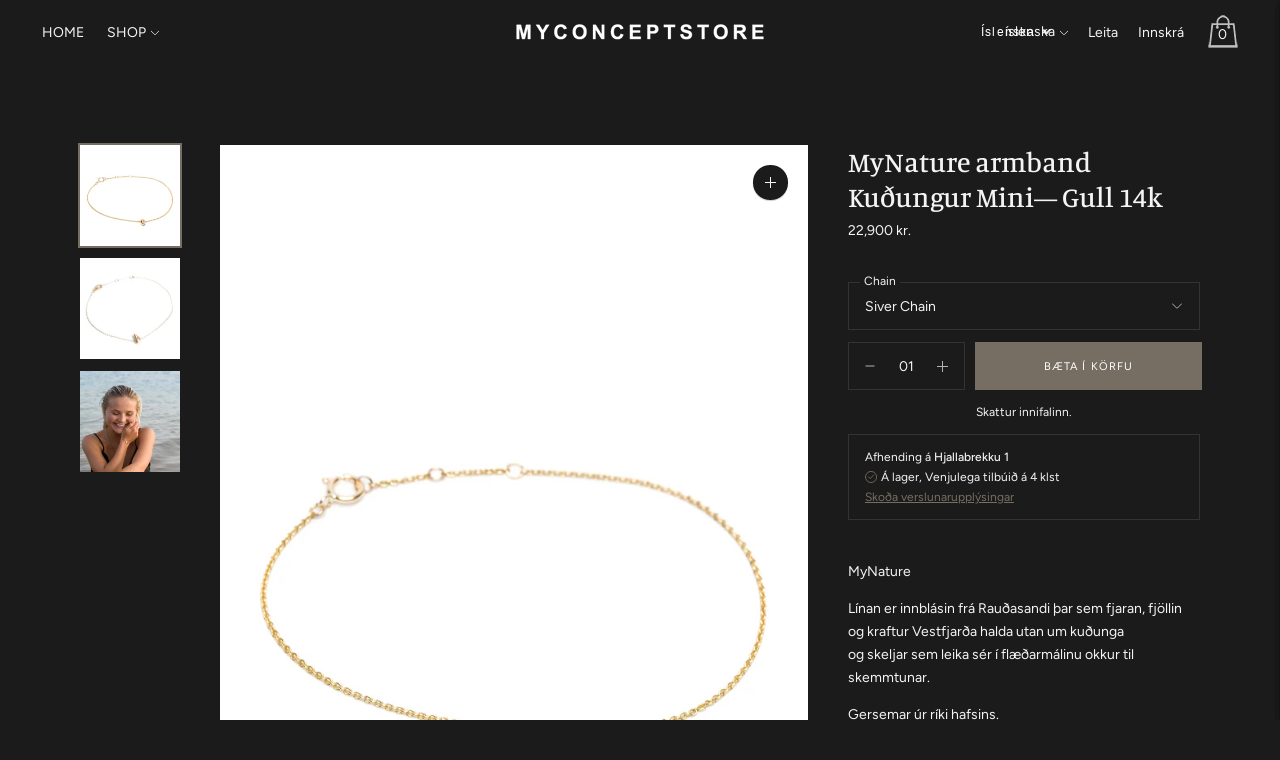

--- FILE ---
content_type: text/html; charset=utf-8
request_url: https://www.myconceptstore.com/is/products/mynature-bracelet-spiral-shell-mini-gold-14k
body_size: 26216
content:
<!doctype html>

<!--
      ___                       ___           ___           ___
     /  /\                     /__/\         /  /\         /  /\
    /  /:/_                    \  \:\       /  /:/        /  /::\
   /  /:/ /\  ___     ___       \  \:\     /  /:/        /  /:/\:\
  /  /:/ /:/ /__/\   /  /\  ___  \  \:\   /  /:/  ___   /  /:/  \:\
 /__/:/ /:/  \  \:\ /  /:/ /__/\  \__\:\ /__/:/  /  /\ /__/:/ \__\:\
 \  \:\/:/    \  \:\  /:/  \  \:\ /  /:/ \  \:\ /  /:/ \  \:\ /  /:/
  \  \::/      \  \:\/:/    \  \:\  /:/   \  \:\  /:/   \  \:\  /:/
   \  \:\       \  \::/      \  \:\/:/     \  \:\/:/     \  \:\/:/
    \  \:\       \__\/        \  \::/       \  \::/       \  \::/
     \__\/                     \__\/         \__\/         \__\/

--------------------------------------------------------------------
#  Lorenza v3.4.1
#  Documentation: https://fluorescent.co/help/lorenza/
#  Purchase: https://themes.shopify.com/themes/lorenza
#  A product by Fluorescent: https://fluorescent.co/
--------------------------------------------------------------------

-->

<html class="no-js" lang="is">
<head>
  <meta charset="utf-8">
  <meta http-equiv="X-UA-Compatible" content="IE=edge,chrome=1">
  <meta name="viewport" content="width=device-width,initial-scale=1">
  <link rel="canonical" href="https://www.myconceptstore.com/is/products/mynature-bracelet-spiral-shell-mini-gold-14k">

  
<link rel="shortcut icon" href="//www.myconceptstore.com/cdn/shop/files/my_32x32.jpg?v=1639119091" type="image/png"><title>MyNature armband Kuðungur Mini— Gull 14k
&ndash; myconceptstore.com</title><meta name="description" content="MyNature Línan er innblásin frá Rauðasandi þar sem fjaran, fjöllin og kraftur Vestfjarða halda utan um kuðunga og skeljar sem leika sér í flæðarmálinu okkur til skemmtunar. Gersemar úr ríki hafsins. Keðjan er silfur og armbandið er stillanlegt í lengd 16cm, 17cm og 18cm.  ">





  
  
  
  
  




<meta name="description" content="MyNature Línan er innblásin frá Rauðasandi þar sem fjaran, fjöllin og kraftur Vestfjarða halda utan um kuðunga og skeljar sem leika sér í flæðarmálinu okkur til skemmtunar. Gersemar úr ríki hafsins. Keðjan er silfur og armbandið er stillanlegt í lengd 16cm, 17cm og 18cm.  " />
<meta property="og:url" content="https://www.myconceptstore.com/is/products/mynature-bracelet-spiral-shell-mini-gold-14k">
<meta property="og:site_name" content="myconceptstore.com">
<meta property="og:type" content="product">
<meta property="og:title" content="MyNature armband Kuðungur Mini— Gull 14k">
<meta property="og:description" content="MyNature Línan er innblásin frá Rauðasandi þar sem fjaran, fjöllin og kraftur Vestfjarða halda utan um kuðunga og skeljar sem leika sér í flæðarmálinu okkur til skemmtunar. Gersemar úr ríki hafsins. Keðjan er silfur og armbandið er stillanlegt í lengd 16cm, 17cm og 18cm.  ">
<meta property="og:image" content="http://www.myconceptstore.com/cdn/shop/products/armbandkudungurkullkedjagullB_1024x.jpg?v=1637771925">
<meta property="og:image:secure_url" content="https://www.myconceptstore.com/cdn/shop/products/armbandkudungurkullkedjagullB_1024x.jpg?v=1637771925">
<meta property="og:price:amount" content="22,900.00">
<meta property="og:price:currency" content="ISK">

<meta name="twitter:title" content="MyNature armband Kuðungur Mini— Gull 14k">
<meta name="twitter:description" content="MyNature Línan er innblásin frá Rauðasandi þar sem fjaran, fjöllin og kraftur Vestfjarða halda utan um kuðunga og skeljar sem leika sér í flæðarmálinu okkur til skemmtunar. Gersemar úr ríki hafsins. Keðjan er silfur og armbandið er stillanlegt í lengd 16cm, 17cm og 18cm.  ">
<meta name="twitter:card" content="summary_large_image">
<meta name="twitter:image" content="https://www.myconceptstore.com/cdn/shop/products/armbandkudungurkullkedjagullB_1024x.jpg?v=1637771925">
<meta name="twitter:image:width" content="480">
<meta name="twitter:image:height" content="480">


  <script>
  console.log('THEME v3.4.1 by Fluorescent');

  document.documentElement.className = document.documentElement.className.replace('no-js', '');

  window.theme = {
    version: 'v3.4.1',
    moneyFormat: "<span class=money>{{amount}} kr.</span>",
    strings: {
      name: "myconceptstore.com",
      addToCart: "Bæta í körfu",
      soldOut: "Uppselt",
      unavailable: "Ekki tiltækt",
      quickCartCheckout: "Ganga frá pöntun",
      collection: {
        filter: "Sía",
        sort: "Raða",
        apply: "Sækja um",
        show: "Sýna",
        manual: "Translation missing: is.collections.sort.manual",
        price_ascending: "Translation missing: is.collections.sort.price_ascending",
        price_descending: "Translation missing: is.collections.sort.price_descending",
        title_ascending: "Translation missing: is.collections.sort.title_ascending",
        title_descending: "Translation missing: is.collections.sort.title_descending",
        created_ascending: "Translation missing: is.collections.sort.created_ascending",
        created_descending: "Translation missing: is.collections.sort.created_descending",
        best_selling: "Translation missing: is.collections.sort.best_selling",
      },
      cart: {
        general: {
          currency: "Gjaldmiðill",
          empty: "Karfan þín er tóm eins og er."
        }
      },
      general: {
        menu: {
          logout: "Útskráning",
          login_register: "Innskráning \/ Nýkráning"
        },
        products: {
          recently_viewed: "nýlega skoðað",
          no_recently_viewed: "Engin nýlega skoðuð atriði."
        },
        search: {
          search: "Leita",
          no_results: "Prófaðu að athuga stafsetningu þína eða nota önnur orð.",
          placeholder: "Leita",
          quick_search: "Flýtileit",
          quick_search_results: {
            one: "Niðurstaða",
            other: "Niðurstöður"
          },
          submit: "Sendu inn"
        }
      },
      products: {
        product: {
          view: "Skoðaðu vöruna í heild sinni",
          total_reviews: "umsagnir",
          write_review: "Skrifaðu umsögn",
          share_heading: "Deila",
          unavailable: "Ekki tiltækt",
          unitPrice: "Einingaverð",
          unitPriceSeparator: "á"
        }
      },
      layout: {
        cart: {
          title: "Karfa"
        }
      },
      search: {
        headings: {
          articles: "Greinar",
          pages: "Síður",
          products: "Vörur"
        },
        view_all: "Sjá allt",
        no_results: "Við fundum engar leitarniðurstöður fyrir",
        nothing_found: "Ekkert fannst",
        no_product_results: "Engar vöruniðurstöður fyrir",
        no_page_results: "Engar síðuniðurstöður fyrir",
        no_article_results: "Engar greinar niðurstöður fyrir"
      },
      accessibility: {
        play_video: "Leika",
        pause_video: "Gera hlé",
      }
    },
    routes: {
      root: "/is",
      cart: {
        base: "/is/cart",
        add: "/is/cart/add",
        change: "/is/cart/change",
        clear: "/is/cart/clear",
      },
      // Manual routes until Shopify adds support
      products: "/is/products",
      productRecommendations: "/is/recommendations/products"
    },
  }

  
</script>

  

<style>
  @font-face {
  font-family: Manuale;
  font-weight: 500;
  font-style: normal;
  src: url("//www.myconceptstore.com/cdn/fonts/manuale/manuale_n5.b7bdb9a971a6be1fa7763f193cefc153d97e00d6.woff2") format("woff2"),
       url("//www.myconceptstore.com/cdn/fonts/manuale/manuale_n5.fcfd63561360bfad93916fed966e0e0c1e64bcb2.woff") format("woff");
}


  @font-face {
  font-family: Manuale;
  font-weight: 500;
  font-style: normal;
  src: url("//www.myconceptstore.com/cdn/fonts/manuale/manuale_n5.b7bdb9a971a6be1fa7763f193cefc153d97e00d6.woff2") format("woff2"),
       url("//www.myconceptstore.com/cdn/fonts/manuale/manuale_n5.fcfd63561360bfad93916fed966e0e0c1e64bcb2.woff") format("woff");
}

  @font-face {
  font-family: Manuale;
  font-weight: 600;
  font-style: normal;
  src: url("//www.myconceptstore.com/cdn/fonts/manuale/manuale_n6.e0a1384977ebdde836e5e598c39cd80ad12d79b3.woff2") format("woff2"),
       url("//www.myconceptstore.com/cdn/fonts/manuale/manuale_n6.67527e9e1508f205b0502b78e333eddb8d55c381.woff") format("woff");
}

  @font-face {
  font-family: Manuale;
  font-weight: 500;
  font-style: italic;
  src: url("//www.myconceptstore.com/cdn/fonts/manuale/manuale_i5.0c57baef3dded990c4e0bf5fa89a735169dbc027.woff2") format("woff2"),
       url("//www.myconceptstore.com/cdn/fonts/manuale/manuale_i5.46034638dcace8ac76d83770932e4c2f493d9e05.woff") format("woff");
}


  @font-face {
  font-family: Figtree;
  font-weight: 400;
  font-style: normal;
  src: url("//www.myconceptstore.com/cdn/fonts/figtree/figtree_n4.3c0838aba1701047e60be6a99a1b0a40ce9b8419.woff2") format("woff2"),
       url("//www.myconceptstore.com/cdn/fonts/figtree/figtree_n4.c0575d1db21fc3821f17fd6617d3dee552312137.woff") format("woff");
}

  @font-face {
  font-family: Figtree;
  font-weight: 500;
  font-style: normal;
  src: url("//www.myconceptstore.com/cdn/fonts/figtree/figtree_n5.3b6b7df38aa5986536945796e1f947445832047c.woff2") format("woff2"),
       url("//www.myconceptstore.com/cdn/fonts/figtree/figtree_n5.f26bf6dcae278b0ed902605f6605fa3338e81dab.woff") format("woff");
}

  @font-face {
  font-family: Figtree;
  font-weight: 400;
  font-style: italic;
  src: url("//www.myconceptstore.com/cdn/fonts/figtree/figtree_i4.89f7a4275c064845c304a4cf8a4a586060656db2.woff2") format("woff2"),
       url("//www.myconceptstore.com/cdn/fonts/figtree/figtree_i4.6f955aaaafc55a22ffc1f32ecf3756859a5ad3e2.woff") format("woff");
}

  @font-face {
  font-family: Figtree;
  font-weight: 500;
  font-style: italic;
  src: url("//www.myconceptstore.com/cdn/fonts/figtree/figtree_i5.969396f679a62854cf82dbf67acc5721e41351f0.woff2") format("woff2"),
       url("//www.myconceptstore.com/cdn/fonts/figtree/figtree_i5.93bc1cad6c73ca9815f9777c49176dfc9d2890dd.woff") format("woff");
}


  
  

  :root {
    --color-accent: #766e63;
    --color-text: #f4f4f4;
    --color-text-meta: rgba(244, 244, 244, 0.7);
    --color-button-bg: #202020;
    --color-button-hover-bg: #131313;
    --color-button-active-bg: #070707;
    --color-bg: #1b1b1b;
    --color-bg-transparent: rgba(27, 27, 27, 0.8);
    --color-bg-contrast: #414141;
    --color-bg-darker: #131313;
    --color-background-meta: #252525;
    --color-border: #333333;
    --color-border-darker: #0d0d0d;
    --color-border-darkest: #000000;
    --color-input-text: #f4f4f4;
    --color-input-inactive-text: rgba(244, 244, 244, 0.7);
    --color-icon: #b1b1b1;
    --color-icon-darker: #8b8b8b;
    --color-icon-darkerest: #717171;
    --color-primary-button-bg: #766e63;
    --color-primary-button-active-bg: #686157;
    --color-secondary-button-text: #f4f4f4;
    --color-sale-badge: #766e63;
    --color-sold-out-badge: #f4f4f4;
    --color-success-message: #766e63;
    --color-error-message: #766e63;

    --color-contrast-text: #e2e2e2;
    --color-contrast-text-meta: rgba(226, 226, 226, 0.7);
    --color-contrast-bg: #1b1b1b;
    --color-contrast-border: #e2e2e2;
    --color-contrast-border-darker: #bcbcbc;
    --color-contrast-border-darkest: #a2a2a2;
    --color-contrast-input-text: #838383;
    --color-contrast-input-inactive-text: rgba(131, 131, 131, 0.7);
    --color-contrast-icon: #919191;

    --color-header-text: #f4f4f4;
    --color-header-bg: #1b1b1b;
    --color-header-border: rgba(0,0,0,0);
    --color-header-border-darken: rgba(0, 0, 0, 0.0);

    --color-footer-text: #f4f4f4;
    --color-footer-text-meta: rgba(244, 244, 244, 0.7);
    --color-footer-bg: #766e63;
    --color-footer-border: #f4f4f4;
    --color-footer-button-bg: #324340;
    --color-footer-button-bg-lighter: #3d524e;
    --color-footer-button-text: #f4f4f4;

    --color-navigation-text: #766e63;
    --color-navigation-text-meta: rgba(118, 110, 99, 0.7);
    --color-navigation-bg: #ffffff;
    --color-navigation-bg-darker: #f2f2f2;

    --color-drawer-text: #766e63;
    --color-drawer-text-meta: rgba(118, 110, 99, 0.7);
    --color-drawer-bg: #ffffff;
    --color-drawer-bg-darker: #f2f2f2;
    --color-drawer-background-meta: #f5f5f5;
    --color-drawer-border: #dadada;
    --color-drawer-border-darker: #b4b4b4;
    --color-drawer-border-darkest: #9a9a9a;
    --color-drawer-input-text: #919191;
    --color-drawer-input-inactive-text: rgba(145, 145, 145, 0.7);
    --color-drawer-icon: #b1b1b1;
    --color-drawer-icon-darker: #8b8b8b;

    --color-placeholder-bg: #4f4f4f;

    --color-bg-overlay: rgba(244, 244, 244, 0.25);

    --font-logo: Manuale, serif;
    --font-logo-weight: 500;
    --font-logo-style: normal;

    --font-heading: Manuale, serif;
    --font-heading-weight: 500;
    --font-heading-style: normal;
    --font-heading-bold-weight: 600;

    --font-body: Figtree, sans-serif;
    --font-body-weight: 400;
    --font-body-style: normal;
    --font-body-bold-weight: 500;

    --font-size-body-extra-small: 11px;
    --font-size-body-small: 12px;
    --font-size-body-base: 14px;
    --font-size-body-large: 16px;
    --font-size-body-extra-large: 18px;

    --font-size-heading-display: 28px;
    --font-size-heading-1: 25px;
    --font-size-heading-1-small: 22px;
    --font-size-heading-2: 18px;
    --font-size-heading-3: 16px;

    --section-vertical-spacing: 40px;
    --section-vertical-spacing-desktop: 80px;
    --section-vertical-spacing-tall: 80px;
    --section-vertical-spacing-tall-desktop: 160px;

    /* Shopify pay specific */
    --payment-terms-background-color: #252525;
  }
</style>
  <link href="//www.myconceptstore.com/cdn/shop/t/2/assets/index.css?v=170014912590612092911639085213" rel="stylesheet" type="text/css" media="all" />
  <style>
  .accordion__group:after {
    background-color: var(--color-icon);
    -webkit-mask: url(//www.myconceptstore.com/cdn/shop/t/2/assets/chevron-down.svg?v=14797827152027912471623083541) 50% 50% no-repeat;
    mask: url(//www.myconceptstore.com/cdn/shop/t/2/assets/chevron-down.svg?v=14797827152027912471623083541) 50% 50% no-repeat;
  }
</style>

  <script>window.performance && window.performance.mark && window.performance.mark('shopify.content_for_header.start');</script><meta id="shopify-digital-wallet" name="shopify-digital-wallet" content="/57215385789/digital_wallets/dialog">
<link rel="alternate" hreflang="x-default" href="https://www.myconceptstore.com/products/mynature-bracelet-spiral-shell-mini-gold-14k">
<link rel="alternate" hreflang="is" href="https://www.myconceptstore.com/is/products/mynature-bracelet-spiral-shell-mini-gold-14k">
<link rel="alternate" type="application/json+oembed" href="https://www.myconceptstore.com/is/products/mynature-bracelet-spiral-shell-mini-gold-14k.oembed">
<script async="async" src="/checkouts/internal/preloads.js?locale=is-IS"></script>
<script id="shopify-features" type="application/json">{"accessToken":"c12fe4e5abf059796369d423e83e2fe8","betas":["rich-media-storefront-analytics"],"domain":"www.myconceptstore.com","predictiveSearch":true,"shopId":57215385789,"locale":"en"}</script>
<script>var Shopify = Shopify || {};
Shopify.shop = "myconceptstore-com.myshopify.com";
Shopify.locale = "is";
Shopify.currency = {"active":"ISK","rate":"1.0"};
Shopify.country = "IS";
Shopify.theme = {"name":"Lorenza","id":123850588349,"schema_name":"Lorenza","schema_version":"3.4.1","theme_store_id":798,"role":"main"};
Shopify.theme.handle = "null";
Shopify.theme.style = {"id":null,"handle":null};
Shopify.cdnHost = "www.myconceptstore.com/cdn";
Shopify.routes = Shopify.routes || {};
Shopify.routes.root = "/is/";</script>
<script type="module">!function(o){(o.Shopify=o.Shopify||{}).modules=!0}(window);</script>
<script>!function(o){function n(){var o=[];function n(){o.push(Array.prototype.slice.apply(arguments))}return n.q=o,n}var t=o.Shopify=o.Shopify||{};t.loadFeatures=n(),t.autoloadFeatures=n()}(window);</script>
<script id="shop-js-analytics" type="application/json">{"pageType":"product"}</script>
<script defer="defer" async type="module" src="//www.myconceptstore.com/cdn/shopifycloud/shop-js/modules/v2/client.init-shop-cart-sync_DGjqyID6.en.esm.js"></script>
<script defer="defer" async type="module" src="//www.myconceptstore.com/cdn/shopifycloud/shop-js/modules/v2/chunk.common_CM5e3XYf.esm.js"></script>
<script type="module">
  await import("//www.myconceptstore.com/cdn/shopifycloud/shop-js/modules/v2/client.init-shop-cart-sync_DGjqyID6.en.esm.js");
await import("//www.myconceptstore.com/cdn/shopifycloud/shop-js/modules/v2/chunk.common_CM5e3XYf.esm.js");

  window.Shopify.SignInWithShop?.initShopCartSync?.({"fedCMEnabled":true,"windoidEnabled":true});

</script>
<script id="__st">var __st={"a":57215385789,"offset":0,"reqid":"358b7265-7827-43ee-8d1b-0b478986697b-1765958958","pageurl":"www.myconceptstore.com\/is\/products\/mynature-bracelet-spiral-shell-mini-gold-14k","u":"79f4c87a14e3","p":"product","rtyp":"product","rid":7071320047805};</script>
<script>window.ShopifyPaypalV4VisibilityTracking = true;</script>
<script id="captcha-bootstrap">!function(){'use strict';const t='contact',e='account',n='new_comment',o=[[t,t],['blogs',n],['comments',n],[t,'customer']],c=[[e,'customer_login'],[e,'guest_login'],[e,'recover_customer_password'],[e,'create_customer']],r=t=>t.map((([t,e])=>`form[action*='/${t}']:not([data-nocaptcha='true']) input[name='form_type'][value='${e}']`)).join(','),a=t=>()=>t?[...document.querySelectorAll(t)].map((t=>t.form)):[];function s(){const t=[...o],e=r(t);return a(e)}const i='password',u='form_key',d=['recaptcha-v3-token','g-recaptcha-response','h-captcha-response',i],f=()=>{try{return window.sessionStorage}catch{return}},m='__shopify_v',_=t=>t.elements[u];function p(t,e,n=!1){try{const o=window.sessionStorage,c=JSON.parse(o.getItem(e)),{data:r}=function(t){const{data:e,action:n}=t;return t[m]||n?{data:e,action:n}:{data:t,action:n}}(c);for(const[e,n]of Object.entries(r))t.elements[e]&&(t.elements[e].value=n);n&&o.removeItem(e)}catch(o){console.error('form repopulation failed',{error:o})}}const l='form_type',E='cptcha';function T(t){t.dataset[E]=!0}const w=window,h=w.document,L='Shopify',v='ce_forms',y='captcha';let A=!1;((t,e)=>{const n=(g='f06e6c50-85a8-45c8-87d0-21a2b65856fe',I='https://cdn.shopify.com/shopifycloud/storefront-forms-hcaptcha/ce_storefront_forms_captcha_hcaptcha.v1.5.2.iife.js',D={infoText:'Protected by hCaptcha',privacyText:'Privacy',termsText:'Terms'},(t,e,n)=>{const o=w[L][v],c=o.bindForm;if(c)return c(t,g,e,D).then(n);var r;o.q.push([[t,g,e,D],n]),r=I,A||(h.body.append(Object.assign(h.createElement('script'),{id:'captcha-provider',async:!0,src:r})),A=!0)});var g,I,D;w[L]=w[L]||{},w[L][v]=w[L][v]||{},w[L][v].q=[],w[L][y]=w[L][y]||{},w[L][y].protect=function(t,e){n(t,void 0,e),T(t)},Object.freeze(w[L][y]),function(t,e,n,w,h,L){const[v,y,A,g]=function(t,e,n){const i=e?o:[],u=t?c:[],d=[...i,...u],f=r(d),m=r(i),_=r(d.filter((([t,e])=>n.includes(e))));return[a(f),a(m),a(_),s()]}(w,h,L),I=t=>{const e=t.target;return e instanceof HTMLFormElement?e:e&&e.form},D=t=>v().includes(t);t.addEventListener('submit',(t=>{const e=I(t);if(!e)return;const n=D(e)&&!e.dataset.hcaptchaBound&&!e.dataset.recaptchaBound,o=_(e),c=g().includes(e)&&(!o||!o.value);(n||c)&&t.preventDefault(),c&&!n&&(function(t){try{if(!f())return;!function(t){const e=f();if(!e)return;const n=_(t);if(!n)return;const o=n.value;o&&e.removeItem(o)}(t);const e=Array.from(Array(32),(()=>Math.random().toString(36)[2])).join('');!function(t,e){_(t)||t.append(Object.assign(document.createElement('input'),{type:'hidden',name:u})),t.elements[u].value=e}(t,e),function(t,e){const n=f();if(!n)return;const o=[...t.querySelectorAll(`input[type='${i}']`)].map((({name:t})=>t)),c=[...d,...o],r={};for(const[a,s]of new FormData(t).entries())c.includes(a)||(r[a]=s);n.setItem(e,JSON.stringify({[m]:1,action:t.action,data:r}))}(t,e)}catch(e){console.error('failed to persist form',e)}}(e),e.submit())}));const S=(t,e)=>{t&&!t.dataset[E]&&(n(t,e.some((e=>e===t))),T(t))};for(const o of['focusin','change'])t.addEventListener(o,(t=>{const e=I(t);D(e)&&S(e,y())}));const B=e.get('form_key'),M=e.get(l),P=B&&M;t.addEventListener('DOMContentLoaded',(()=>{const t=y();if(P)for(const e of t)e.elements[l].value===M&&p(e,B);[...new Set([...A(),...v().filter((t=>'true'===t.dataset.shopifyCaptcha))])].forEach((e=>S(e,t)))}))}(h,new URLSearchParams(w.location.search),n,t,e,['guest_login'])})(!0,!0)}();</script>
<script integrity="sha256-52AcMU7V7pcBOXWImdc/TAGTFKeNjmkeM1Pvks/DTgc=" data-source-attribution="shopify.loadfeatures" defer="defer" src="//www.myconceptstore.com/cdn/shopifycloud/storefront/assets/storefront/load_feature-81c60534.js" crossorigin="anonymous"></script>
<script data-source-attribution="shopify.dynamic_checkout.dynamic.init">var Shopify=Shopify||{};Shopify.PaymentButton=Shopify.PaymentButton||{isStorefrontPortableWallets:!0,init:function(){window.Shopify.PaymentButton.init=function(){};var t=document.createElement("script");t.src="https://www.myconceptstore.com/cdn/shopifycloud/portable-wallets/latest/portable-wallets.en.js",t.type="module",document.head.appendChild(t)}};
</script>
<script data-source-attribution="shopify.dynamic_checkout.buyer_consent">
  function portableWalletsHideBuyerConsent(e){var t=document.getElementById("shopify-buyer-consent"),n=document.getElementById("shopify-subscription-policy-button");t&&n&&(t.classList.add("hidden"),t.setAttribute("aria-hidden","true"),n.removeEventListener("click",e))}function portableWalletsShowBuyerConsent(e){var t=document.getElementById("shopify-buyer-consent"),n=document.getElementById("shopify-subscription-policy-button");t&&n&&(t.classList.remove("hidden"),t.removeAttribute("aria-hidden"),n.addEventListener("click",e))}window.Shopify?.PaymentButton&&(window.Shopify.PaymentButton.hideBuyerConsent=portableWalletsHideBuyerConsent,window.Shopify.PaymentButton.showBuyerConsent=portableWalletsShowBuyerConsent);
</script>
<script data-source-attribution="shopify.dynamic_checkout.cart.bootstrap">document.addEventListener("DOMContentLoaded",(function(){function t(){return document.querySelector("shopify-accelerated-checkout-cart, shopify-accelerated-checkout")}if(t())Shopify.PaymentButton.init();else{new MutationObserver((function(e,n){t()&&(Shopify.PaymentButton.init(),n.disconnect())})).observe(document.body,{childList:!0,subtree:!0})}}));
</script>

<script>window.performance && window.performance.mark && window.performance.mark('shopify.content_for_header.end');</script>

<script>let transcy_apiURI = "https://api.transcy.io/api";let transcy_productId = "7071320047805";let transcy_currenciesPaymentPublish = [];let transcy_curencyDefault = "ISK";transcy_currenciesPaymentPublish.push("ISK");let transcy_shopifyLocales = [{"shop_locale":{"locale":"en","enabled":true,"primary":true,"published":true}},{"shop_locale":{"locale":"is","enabled":true,"primary":false,"published":true}}];</script> 
 <link rel="stylesheet" href="https://tc.cdnhub.co/store/assets/css/v2/main.css?v=3.8_1633609675">  
  
  <script src="https://tc.cdnhub.co/store/assets/js/v2/main.js?v=3.8_1633609675" defer></script>
 
 <style type='text/css'>
  .baCountry{width:30px;height:20px;display:inline-block;vertical-align:middle;margin-right:6px;background-size:30px!important;border-radius:4px;background-repeat:no-repeat}
  .baCountry-traditional .baCountry{background-image:url(https://cdn.shopify.com/s/files/1/0194/1736/6592/t/1/assets/ba-flags.png?=14261939516959647149);height:19px!important}
  .baCountry-modern .baCountry{background-image:url(https://cdn.shopify.com/s/files/1/0194/1736/6592/t/1/assets/ba-flags.png?=14261939516959647149)}
  .baCountry-NO-FLAG{background-position:0 0}.baCountry-AD{background-position:0 -20px}.baCountry-AED{background-position:0 -40px}.baCountry-AFN{background-position:0 -60px}.baCountry-AG{background-position:0 -80px}.baCountry-AI{background-position:0 -100px}.baCountry-ALL{background-position:0 -120px}.baCountry-AMD{background-position:0 -140px}.baCountry-AOA{background-position:0 -160px}.baCountry-ARS{background-position:0 -180px}.baCountry-AS{background-position:0 -200px}.baCountry-AT{background-position:0 -220px}.baCountry-AUD{background-position:0 -240px}.baCountry-AWG{background-position:0 -260px}.baCountry-AZN{background-position:0 -280px}.baCountry-BAM{background-position:0 -300px}.baCountry-BBD{background-position:0 -320px}.baCountry-BDT{background-position:0 -340px}.baCountry-BE{background-position:0 -360px}.baCountry-BF{background-position:0 -380px}.baCountry-BGN{background-position:0 -400px}.baCountry-BHD{background-position:0 -420px}.baCountry-BIF{background-position:0 -440px}.baCountry-BJ{background-position:0 -460px}.baCountry-BMD{background-position:0 -480px}.baCountry-BND{background-position:0 -500px}.baCountry-BOB{background-position:0 -520px}.baCountry-BRL{background-position:0 -540px}.baCountry-BSD{background-position:0 -560px}.baCountry-BTN{background-position:0 -580px}.baCountry-BWP{background-position:0 -600px}.baCountry-BYN{background-position:0 -620px}.baCountry-BZD{background-position:0 -640px}.baCountry-CAD{background-position:0 -660px}.baCountry-CC{background-position:0 -680px}.baCountry-CDF{background-position:0 -700px}.baCountry-CG{background-position:0 -720px}.baCountry-CHF{background-position:0 -740px}.baCountry-CI{background-position:0 -760px}.baCountry-CK{background-position:0 -780px}.baCountry-CLP{background-position:0 -800px}.baCountry-CM{background-position:0 -820px}.baCountry-CNY{background-position:0 -840px}.baCountry-COP{background-position:0 -860px}.baCountry-CRC{background-position:0 -880px}.baCountry-CU{background-position:0 -900px}.baCountry-CX{background-position:0 -920px}.baCountry-CY{background-position:0 -940px}.baCountry-CZK{background-position:0 -960px}.baCountry-DE{background-position:0 -980px}.baCountry-DJF{background-position:0 -1000px}.baCountry-DKK{background-position:0 -1020px}.baCountry-DM{background-position:0 -1040px}.baCountry-DOP{background-position:0 -1060px}.baCountry-DZD{background-position:0 -1080px}.baCountry-EC{background-position:0 -1100px}.baCountry-EE{background-position:0 -1120px}.baCountry-EGP{background-position:0 -1140px}.baCountry-ER{background-position:0 -1160px}.baCountry-ES{background-position:0 -1180px}.baCountry-ETB{background-position:0 -1200px}.baCountry-EUR{background-position:0 -1220px}.baCountry-FI{background-position:0 -1240px}.baCountry-FJD{background-position:0 -1260px}.baCountry-FKP{background-position:0 -1280px}.baCountry-FO{background-position:0 -1300px}.baCountry-FR{background-position:0 -1320px}.baCountry-GA{background-position:0 -1340px}.baCountry-GBP{background-position:0 -1360px}.baCountry-GD{background-position:0 -1380px}.baCountry-GEL{background-position:0 -1400px}.baCountry-GHS{background-position:0 -1420px}.baCountry-GIP{background-position:0 -1440px}.baCountry-GL{background-position:0 -1460px}.baCountry-GMD{background-position:0 -1480px}.baCountry-GNF{background-position:0 -1500px}.baCountry-GQ{background-position:0 -1520px}.baCountry-GR{background-position:0 -1540px}.baCountry-GTQ{background-position:0 -1560px}.baCountry-GU{background-position:0 -1580px}.baCountry-GW{background-position:0 -1600px}.baCountry-HKD{background-position:0 -1620px}.baCountry-HNL{background-position:0 -1640px}.baCountry-HRK{background-position:0 -1660px}.baCountry-HTG{background-position:0 -1680px}.baCountry-HUF{background-position:0 -1700px}.baCountry-IDR{background-position:0 -1720px}.baCountry-IE{background-position:0 -1740px}.baCountry-ILS{background-position:0 -1760px}.baCountry-INR{background-position:0 -1780px}.baCountry-IO{background-position:0 -1800px}.baCountry-IQD{background-position:0 -1820px}.baCountry-IRR{background-position:0 -1840px}.baCountry-ISK{background-position:0 -1860px}.baCountry-IT{background-position:0 -1880px}.baCountry-JMD{background-position:0 -1900px}.baCountry-JOD{background-position:0 -1920px}.baCountry-JPY{background-position:0 -1940px}.baCountry-KES{background-position:0 -1960px}.baCountry-KGS{background-position:0 -1980px}.baCountry-KHR{background-position:0 -2000px}.baCountry-KI{background-position:0 -2020px}.baCountry-KMF{background-position:0 -2040px}.baCountry-KN{background-position:0 -2060px}.baCountry-KP{background-position:0 -2080px}.baCountry-KRW{background-position:0 -2100px}.baCountry-KWD{background-position:0 -2120px}.baCountry-KYD{background-position:0 -2140px}.baCountry-KZT{background-position:0 -2160px}.baCountry-LBP{background-position:0 -2180px}.baCountry-LI{background-position:0 -2200px}.baCountry-LKR{background-position:0 -2220px}.baCountry-LRD{background-position:0 -2240px}.baCountry-LSL{background-position:0 -2260px}.baCountry-LT{background-position:0 -2280px}.baCountry-LU{background-position:0 -2300px}.baCountry-LV{background-position:0 -2320px}.baCountry-LYD{background-position:0 -2340px}.baCountry-MAD{background-position:0 -2360px}.baCountry-MC{background-position:0 -2380px}.baCountry-MDL{background-position:0 -2400px}.baCountry-ME{background-position:0 -2420px}.baCountry-MGA{background-position:0 -2440px}.baCountry-MKD{background-position:0 -2460px}.baCountry-ML{background-position:0 -2480px}.baCountry-MMK{background-position:0 -2500px}.baCountry-MN{background-position:0 -2520px}.baCountry-MOP{background-position:0 -2540px}.baCountry-MQ{background-position:0 -2560px}.baCountry-MR{background-position:0 -2580px}.baCountry-MS{background-position:0 -2600px}.baCountry-MT{background-position:0 -2620px}.baCountry-MUR{background-position:0 -2640px}.baCountry-MVR{background-position:0 -2660px}.baCountry-MWK{background-position:0 -2680px}.baCountry-MXN{background-position:0 -2700px}.baCountry-MYR{background-position:0 -2720px}.baCountry-MZN{background-position:0 -2740px}.baCountry-NAD{background-position:0 -2760px}.baCountry-NE{background-position:0 -2780px}.baCountry-NF{background-position:0 -2800px}.baCountry-NG{background-position:0 -2820px}.baCountry-NIO{background-position:0 -2840px}.baCountry-NL{background-position:0 -2860px}.baCountry-NOK{background-position:0 -2880px}.baCountry-NPR{background-position:0 -2900px}.baCountry-NR{background-position:0 -2920px}.baCountry-NU{background-position:0 -2940px}.baCountry-NZD{background-position:0 -2960px}.baCountry-OMR{background-position:0 -2980px}.baCountry-PAB{background-position:0 -3000px}.baCountry-PEN{background-position:0 -3020px}.baCountry-PGK{background-position:0 -3040px}.baCountry-PHP{background-position:0 -3060px}.baCountry-PKR{background-position:0 -3080px}.baCountry-PLN{background-position:0 -3100px}.baCountry-PR{background-position:0 -3120px}.baCountry-PS{background-position:0 -3140px}.baCountry-PT{background-position:0 -3160px}.baCountry-PW{background-position:0 -3180px}.baCountry-QAR{background-position:0 -3200px}.baCountry-RON{background-position:0 -3220px}.baCountry-RSD{background-position:0 -3240px}.baCountry-RUB{background-position:0 -3260px}.baCountry-RWF{background-position:0 -3280px}.baCountry-SAR{background-position:0 -3300px}.baCountry-SBD{background-position:0 -3320px}.baCountry-SCR{background-position:0 -3340px}.baCountry-SDG{background-position:0 -3360px}.baCountry-SEK{background-position:0 -3380px}.baCountry-SGD{background-position:0 -3400px}.baCountry-SI{background-position:0 -3420px}.baCountry-SK{background-position:0 -3440px}.baCountry-SLL{background-position:0 -3460px}.baCountry-SM{background-position:0 -3480px}.baCountry-SN{background-position:0 -3500px}.baCountry-SO{background-position:0 -3520px}.baCountry-SRD{background-position:0 -3540px}.baCountry-SSP{background-position:0 -3560px}.baCountry-STD{background-position:0 -3580px}.baCountry-SV{background-position:0 -3600px}.baCountry-SYP{background-position:0 -3620px}.baCountry-SZL{background-position:0 -3640px}.baCountry-TC{background-position:0 -3660px}.baCountry-TD{background-position:0 -3680px}.baCountry-TG{background-position:0 -3700px}.baCountry-THB{background-position:0 -3720px}.baCountry-TJS{background-position:0 -3740px}.baCountry-TK{background-position:0 -3760px}.baCountry-TMT{background-position:0 -3780px}.baCountry-TND{background-position:0 -3800px}.baCountry-TOP{background-position:0 -3820px}.baCountry-TRY{background-position:0 -3840px}.baCountry-TTD{background-position:0 -3860px}.baCountry-TWD{background-position:0 -3880px}.baCountry-TZS{background-position:0 -3900px}.baCountry-UAH{background-position:0 -3920px}.baCountry-UGX{background-position:0 -3940px}.baCountry-USD{background-position:0 -3960px}.baCountry-UYU{background-position:0 -3980px}.baCountry-UZS{background-position:0 -4000px}.baCountry-VEF{background-position:0 -4020px}.baCountry-VG{background-position:0 -4040px}.baCountry-VI{background-position:0 -4060px}.baCountry-VND{background-position:0 -4080px}.baCountry-VUV{background-position:0 -4100px}.baCountry-WST{background-position:0 -4120px}.baCountry-XAF{background-position:0 -4140px}.baCountry-XPF{background-position:0 -4160px}.baCountry-YER{background-position:0 -4180px}.baCountry-ZAR{background-position:0 -4200px}.baCountry-ZM{background-position:0 -4220px}.baCountry-ZW{background-position:0 -4240px}
  .bacurr-checkoutNotice{margin: 3px 10px 0 10px;left: 0;right: 0;text-align: center;}
  @media (min-width:750px) {.bacurr-checkoutNotice{position: absolute;}}
</style>

<script>
    window.baCurr = window.baCurr || {};
    window.baCurr.config = {}; window.baCurr.rePeat = function () {};
    Object.assign(window.baCurr.config, {
      "enabled":true,
      "manual_placement":"",
      "night_time":false,
      "round_by_default":false,
      "display_position":"top_right",
      "display_position_type":"floating",
      "custom_code":{"css":""},
      "flag_type":"showCurrencyOnly",
      "flag_design":"modern",
      "round_style":"none",
      "round_dec":"0.99",
      "chosen_cur":[{"USD":"US Dollar (USD)"},{"EUR":"Euro (EUR)"},{"ISK":"Icelandic Krona (ISK)"}],
      "desktop_visible":true,
      "mob_visible":true,
      "money_mouse_show":false,
      "textColor":"#f5f5f5",
      "flag_theme":"default",
      "selector_hover_hex":"#1d1d1d",
      "lightning":true,
      "mob_manual_placement":"",
      "mob_placement":"bottom_left",
      "mob_placement_type":"floating",
      "moneyWithCurrencyFormat":false,
      "ui_style":"default",
      "user_curr":"",
      "auto_loc":true,
      "auto_pref":false,
      "selector_bg_hex":"#1b1b1b",
      "selector_border_type":"noBorder",
      "cart_alert_bg_hex":"#fbf5f5",
      "cart_alert_note":"All orders are processed in [checkout_currency], using the latest exchange rates.",
      "cart_alert_state":true,
      "cart_alert_font_hex":"#1e1e1e"
    },{
      money_format: "\u003cspan class=money\u003e{{amount}} kr.\u003c\/span\u003e",
      money_with_currency_format: "\u003cspan class=money\u003eISK {{amount}} \u003c\/span\u003e",
      user_curr: "ISK"
    });
    window.baCurr.config.multi_curr = [];
    
    window.baCurr.config.final_currency = "ISK" || '';
    window.baCurr.config.multi_curr = "ISK".split(',') || '';

    (function(window, document) {"use strict";
      function onload(){
        function insertPopupMessageJs(){
          var head = document.getElementsByTagName('head')[0];
          var script = document.createElement('script');
          script.src = ('https:' == document.location.protocol ? 'https://' : 'http://') + 'boosterapps.com/apps/currency/preview_curr.js';
          script.type = 'text/javascript';
          head.appendChild(script);
        }

        if(document.location.search.indexOf("preview_cur=1") > -1){
          setTimeout(function(){
            window.currency_preview_result = document.getElementById("baCurrSelector").length > 0 ? 'success' : 'error';
            insertPopupMessageJs();
          }, 1000);
        }
      }

      var head = document.getElementsByTagName('head')[0];
      var script = document.createElement('script');
      script.src = ('https:' == document.location.protocol ? 'https://' : 'http://') + "";
      script.type = 'text/javascript';
      script.onload = script.onreadystatechange = function() {
      if (script.readyState) {
        if (script.readyState === 'complete' || script.readyState === 'loaded') {
          script.onreadystatechange = null;
            onload();
          }
        }
        else {
          onload();
        }
      };
      head.appendChild(script);

    }(window, document));
</script>


        <script>
        window.bucksCC = window.bucksCC || {};
        window.bucksCC.config = {}; window.bucksCC.reConvert = function () {};
        "function"!=typeof Object.assign&&(Object.assign=function(n){if(null==n)throw new TypeError("Cannot convert undefined or null to object");for(var r=Object(n),t=1;t<arguments.length;t++){var e=arguments[t];if(null!=e)for(var o in e)e.hasOwnProperty(o)&&(r[o]=e[o])}return r});
        Object.assign(window.bucksCC.config, {"id":null,"active":false,"userCurrency":"","selectedCurrencies":"[{\"USD\":\"US Dollar (USD)\"},{\"EUR\":\"Euro (EUR)\"},{\"ISK\":\"Icelandic Króna (ISK)\"}]","autoSwitchCurrencyLocationBased":true,"moneyWithCurrencyFormat":false,"autoSwitchOnlyToPreferredCurrency":false,"showCurrencyCodesOnly":true,"displayPositionType":"floating","displayPosition":"bottom_left","customPosition":"","positionPlacement":"after","mobileDisplayPositionType":"floating","mobileDisplayPosition":"bottom_left","mobileCustomPosition":"","mobilePositionPlacement":"after","showInDesktop":true,"showInMobileDevice":true,"showOriginalPriceOnMouseHover":false,"customOptionsPlacement":false,"optionsPlacementType":"left_upwards","customOptionsPlacementMobile":false,"optionsPlacementTypeMobile":"left_upwards","cartNotificationStatus":true,"cartNotificationMessage":"We process all orders in {STORE_CURRENCY} and you will be checkout using the most current exchange rates.","cartNotificationBackgroundColor":"rgba(251,245,245,1)","cartNotificationTextColor":"rgba(30,30,30,1)","roundingDecimal":0.99,"priceRoundingType":"none","defaultCurrencyRounding":false,"integrateWithOtherApps":true,"themeType":"default","backgroundColor":"rgba(255,255,255,1)","textColor":"rgba(30,30,30,1)","hoverColor":"rgba(255,255,255,1)","borderStyle":"boxShadow","instantLoader":false,"darkMode":false,"flagStyle":"modern","flagTheme":"rounded","flagDisplayOption":"showFlagAndCurrency","trigger":"","expertSettings":"{\"css\":\"\"}"}, { money_format: "\u003cspan class=money\u003e{{amount}} kr.\u003c\/span\u003e", money_with_currency_format: "\u003cspan class=money\u003eISK {{amount}} \u003c\/span\u003e", userCurrency: "ISK" }); window.bucksCC.config.multiCurrencies = [];  window.bucksCC.config.multiCurrencies = "ISK".split(',') || ''; window.bucksCC.config.cartCurrency = "ISK" || '';  
        </script>
              <script>

    if (!Array.prototype.find) {
        Object.defineProperty(Array.prototype, 'find', {
            value: function (predicate) {
                if (this == null) {
                    throw TypeError('"this" is null or not defined');
                }

                var o = Object(this);

                var len = o.length >>> 0;

                if (typeof predicate !== 'function') {
                    throw TypeError('predicate must be a function');
                }

                var thisArg = arguments[1];

                var k = 0;

                while (k < len) {
                    var kValue = o[k];
                    if (predicate.call(thisArg, kValue, k, o)) {
                        return kValue;
                    }
                    k++;
                }

                return undefined;
            },
            configurable: true,
            writable: true
        });
    }

    if (typeof window.TranslationLab === 'undefined') {
        window.TranslationLab = {};
    }

    if (typeof TranslationLab.Helpers === 'undefined') {
        TranslationLab.Helpers = {};
    }

    TranslationLab.Helpers.getSavedLocale = function (langList) {
        var savedLocale = localStorage.getItem('translation-lab-lang');
        var sl = savedLocale ? langList.find(x => x.iso_code.toLowerCase() === savedLocale.toLowerCase()) : null;
        return sl ? sl.iso_code : null;
    }

    TranslationLab.Helpers.getBrowserLocale = function (langList) {
        var browserLocale = navigator.language;
        if (browserLocale) {
            var localeParts = browserLocale.split('-');
            var bl = localeParts[0] ? langList.find(x => x.iso_code.toLowerCase().startsWith(localeParts[0])) : null;
            return bl ? bl.iso_code : null;
        } else {
            return null;
        }
    }

    TranslationLab.Helpers.buildRedirectUrl = function (redirectLanguage, currentLocale, shopDomain, useInternationalDomains) {

        if (!redirectLanguage)
            return null;

        if (!currentLocale)
            return null;

        var redirectLocaleLower = redirectLanguage.iso_code.toLowerCase();
        var currentLocaleLower = currentLocale.toLowerCase();

        if (currentLocaleLower === redirectLocaleLower)
            return null;

        var pathnameWithLocale = window.location.pathname;
        var queryString = window.location.search || '';

        var currentLocaleRegEx = new RegExp('^\/' + currentLocaleLower, "ig");
        var pathname = pathnameWithLocale.replace(currentLocaleRegEx, '');

        if (useInternationalDomains)
            return 'https://' + redirectLanguage.domain + pathname + queryString;

        if (redirectLanguage.root_url === '/')
            return 'https://' + shopDomain + pathname + queryString;

        return 'https://' + shopDomain + redirectLanguage.root_url + pathname + queryString;
    }

    if (typeof TranslationLab.BrowserLanguageDetection === 'undefined') {
        TranslationLab.BrowserLanguageDetection = {};
    }

    TranslationLab.BrowserLanguageDetection.configure = function (currentLocale, shopDomain, useInternationalDomains, languageList) {

        function getRedirectLanguage(languageList) {
            var savedLocale = TranslationLab.Helpers.getSavedLocale(languageList);
            var browserLocale = TranslationLab.Helpers.getBrowserLocale(languageList);
            var preferredLocale = null;

            var redirectLocale = null;

            if (savedLocale) {
                redirectLocale = savedLocale;
            } else if (preferredLocale) {
                redirectLocale = preferredLocale;
            } else if (browserLocale) {
                redirectLocale = browserLocale;
            }

            if (!redirectLocale)
                return null;

            return languageList.find(function (x) { return x.iso_code.toLowerCase() === redirectLocale.toLowerCase(); });
        }

        if (window.Shopify && window.Shopify.designMode)
            return;

        var botPatterns = "(bot|Googlebot\/|Googlebot-Mobile|Googlebot-Image|Googlebot-News|Googlebot-Video|AdsBot-Google([^-]|$)|AdsBot-Google-Mobile|Feedfetcher-Google|Mediapartners-Google|APIs-Google|Page|Speed|Insights|Lighthouse|bingbot|Slurp|exabot|ia_archiver|YandexBot|YandexImages|YandexAccessibilityBot|YandexMobileBot|YandexMetrika|YandexTurbo|YandexImageResizer|YandexVideo|YandexAdNet|YandexBlogs|YandexCalendar|YandexDirect|YandexFavicons|YaDirectFetcher|YandexForDomain|YandexMarket|YandexMedia|YandexMobileScreenShotBot|YandexNews|YandexOntoDB|YandexPagechecker|YandexPartner|YandexRCA|YandexSearchShop|YandexSitelinks|YandexSpravBot|YandexTracker|YandexVertis|YandexVerticals|YandexWebmaster|YandexScreenshotBot|Baiduspider|facebookexternalhit|Sogou|DuckDuckBot|BUbiNG|crawler4j|S[eE][mM]rushBot|Google-Adwords-Instant|BingPreview\/|Bark[rR]owler|DuckDuckGo-Favicons-Bot|AppEngine-Google|Google Web Preview|acapbot|Baidu-YunGuanCe|Feedly|Feedspot|google-xrawler|Google-Structured-Data-Testing-Tool|Google-PhysicalWeb|Google Favicon|Google-Site-Verification|Gwene|SentiBot|FreshRSS)";
        var userAgentRegex = new RegExp(botPatterns, 'i');
        if (userAgentRegex.test(navigator.userAgent))
            return;

        var redirectLanguage = getRedirectLanguage(languageList);

        var redirectUrl = TranslationLab.Helpers.buildRedirectUrl(redirectLanguage, currentLocale, shopDomain, useInternationalDomains);

        redirectUrl && window.location.assign(redirectUrl);
    }

</script>

<script>
    (function () {

        var useInternationalDomains = false;

        var shopDomain = window.Shopify && window.Shopify.designMode
            ? 'myconceptstore-com.myshopify.com'
            : 'www.myconceptstore.com';

        var currentLocale = 'is';

        var languageListJson = '[{\
"name": "enska",\
"endonym_name": "English",\
"iso_code": "en",\
"primary": true,\
"flag": "//www.myconceptstore.com/cdn/shop/t/2/assets/en.png?618",\
"domain": null,\
"root_url": "\/"\
},{\
"name": "íslenska",\
"endonym_name": "íslenska",\
"iso_code": "is",\
"primary": false,\
"flag": "//www.myconceptstore.com/cdn/shop/t/2/assets/is.png?618",\
"domain": null,\
"root_url": "\/is"\
}]';
        var languageList = JSON.parse(languageListJson);

        TranslationLab.BrowserLanguageDetection.configure(currentLocale, shopDomain, useInternationalDomains, languageList);

    })();
</script>
<link href="https://monorail-edge.shopifysvc.com" rel="dns-prefetch">
<script>(function(){if ("sendBeacon" in navigator && "performance" in window) {try {var session_token_from_headers = performance.getEntriesByType('navigation')[0].serverTiming.find(x => x.name == '_s').description;} catch {var session_token_from_headers = undefined;}var session_cookie_matches = document.cookie.match(/_shopify_s=([^;]*)/);var session_token_from_cookie = session_cookie_matches && session_cookie_matches.length === 2 ? session_cookie_matches[1] : "";var session_token = session_token_from_headers || session_token_from_cookie || "";function handle_abandonment_event(e) {var entries = performance.getEntries().filter(function(entry) {return /monorail-edge.shopifysvc.com/.test(entry.name);});if (!window.abandonment_tracked && entries.length === 0) {window.abandonment_tracked = true;var currentMs = Date.now();var navigation_start = performance.timing.navigationStart;var payload = {shop_id: 57215385789,url: window.location.href,navigation_start,duration: currentMs - navigation_start,session_token,page_type: "product"};window.navigator.sendBeacon("https://monorail-edge.shopifysvc.com/v1/produce", JSON.stringify({schema_id: "online_store_buyer_site_abandonment/1.1",payload: payload,metadata: {event_created_at_ms: currentMs,event_sent_at_ms: currentMs}}));}}window.addEventListener('pagehide', handle_abandonment_event);}}());</script>
<script id="web-pixels-manager-setup">(function e(e,d,r,n,o){if(void 0===o&&(o={}),!Boolean(null===(a=null===(i=window.Shopify)||void 0===i?void 0:i.analytics)||void 0===a?void 0:a.replayQueue)){var i,a;window.Shopify=window.Shopify||{};var t=window.Shopify;t.analytics=t.analytics||{};var s=t.analytics;s.replayQueue=[],s.publish=function(e,d,r){return s.replayQueue.push([e,d,r]),!0};try{self.performance.mark("wpm:start")}catch(e){}var l=function(){var e={modern:/Edge?\/(1{2}[4-9]|1[2-9]\d|[2-9]\d{2}|\d{4,})\.\d+(\.\d+|)|Firefox\/(1{2}[4-9]|1[2-9]\d|[2-9]\d{2}|\d{4,})\.\d+(\.\d+|)|Chrom(ium|e)\/(9{2}|\d{3,})\.\d+(\.\d+|)|(Maci|X1{2}).+ Version\/(15\.\d+|(1[6-9]|[2-9]\d|\d{3,})\.\d+)([,.]\d+|)( \(\w+\)|)( Mobile\/\w+|) Safari\/|Chrome.+OPR\/(9{2}|\d{3,})\.\d+\.\d+|(CPU[ +]OS|iPhone[ +]OS|CPU[ +]iPhone|CPU IPhone OS|CPU iPad OS)[ +]+(15[._]\d+|(1[6-9]|[2-9]\d|\d{3,})[._]\d+)([._]\d+|)|Android:?[ /-](13[3-9]|1[4-9]\d|[2-9]\d{2}|\d{4,})(\.\d+|)(\.\d+|)|Android.+Firefox\/(13[5-9]|1[4-9]\d|[2-9]\d{2}|\d{4,})\.\d+(\.\d+|)|Android.+Chrom(ium|e)\/(13[3-9]|1[4-9]\d|[2-9]\d{2}|\d{4,})\.\d+(\.\d+|)|SamsungBrowser\/([2-9]\d|\d{3,})\.\d+/,legacy:/Edge?\/(1[6-9]|[2-9]\d|\d{3,})\.\d+(\.\d+|)|Firefox\/(5[4-9]|[6-9]\d|\d{3,})\.\d+(\.\d+|)|Chrom(ium|e)\/(5[1-9]|[6-9]\d|\d{3,})\.\d+(\.\d+|)([\d.]+$|.*Safari\/(?![\d.]+ Edge\/[\d.]+$))|(Maci|X1{2}).+ Version\/(10\.\d+|(1[1-9]|[2-9]\d|\d{3,})\.\d+)([,.]\d+|)( \(\w+\)|)( Mobile\/\w+|) Safari\/|Chrome.+OPR\/(3[89]|[4-9]\d|\d{3,})\.\d+\.\d+|(CPU[ +]OS|iPhone[ +]OS|CPU[ +]iPhone|CPU IPhone OS|CPU iPad OS)[ +]+(10[._]\d+|(1[1-9]|[2-9]\d|\d{3,})[._]\d+)([._]\d+|)|Android:?[ /-](13[3-9]|1[4-9]\d|[2-9]\d{2}|\d{4,})(\.\d+|)(\.\d+|)|Mobile Safari.+OPR\/([89]\d|\d{3,})\.\d+\.\d+|Android.+Firefox\/(13[5-9]|1[4-9]\d|[2-9]\d{2}|\d{4,})\.\d+(\.\d+|)|Android.+Chrom(ium|e)\/(13[3-9]|1[4-9]\d|[2-9]\d{2}|\d{4,})\.\d+(\.\d+|)|Android.+(UC? ?Browser|UCWEB|U3)[ /]?(15\.([5-9]|\d{2,})|(1[6-9]|[2-9]\d|\d{3,})\.\d+)\.\d+|SamsungBrowser\/(5\.\d+|([6-9]|\d{2,})\.\d+)|Android.+MQ{2}Browser\/(14(\.(9|\d{2,})|)|(1[5-9]|[2-9]\d|\d{3,})(\.\d+|))(\.\d+|)|K[Aa][Ii]OS\/(3\.\d+|([4-9]|\d{2,})\.\d+)(\.\d+|)/},d=e.modern,r=e.legacy,n=navigator.userAgent;return n.match(d)?"modern":n.match(r)?"legacy":"unknown"}(),u="modern"===l?"modern":"legacy",c=(null!=n?n:{modern:"",legacy:""})[u],f=function(e){return[e.baseUrl,"/wpm","/b",e.hashVersion,"modern"===e.buildTarget?"m":"l",".js"].join("")}({baseUrl:d,hashVersion:r,buildTarget:u}),m=function(e){var d=e.version,r=e.bundleTarget,n=e.surface,o=e.pageUrl,i=e.monorailEndpoint;return{emit:function(e){var a=e.status,t=e.errorMsg,s=(new Date).getTime(),l=JSON.stringify({metadata:{event_sent_at_ms:s},events:[{schema_id:"web_pixels_manager_load/3.1",payload:{version:d,bundle_target:r,page_url:o,status:a,surface:n,error_msg:t},metadata:{event_created_at_ms:s}}]});if(!i)return console&&console.warn&&console.warn("[Web Pixels Manager] No Monorail endpoint provided, skipping logging."),!1;try{return self.navigator.sendBeacon.bind(self.navigator)(i,l)}catch(e){}var u=new XMLHttpRequest;try{return u.open("POST",i,!0),u.setRequestHeader("Content-Type","text/plain"),u.send(l),!0}catch(e){return console&&console.warn&&console.warn("[Web Pixels Manager] Got an unhandled error while logging to Monorail."),!1}}}}({version:r,bundleTarget:l,surface:e.surface,pageUrl:self.location.href,monorailEndpoint:e.monorailEndpoint});try{o.browserTarget=l,function(e){var d=e.src,r=e.async,n=void 0===r||r,o=e.onload,i=e.onerror,a=e.sri,t=e.scriptDataAttributes,s=void 0===t?{}:t,l=document.createElement("script"),u=document.querySelector("head"),c=document.querySelector("body");if(l.async=n,l.src=d,a&&(l.integrity=a,l.crossOrigin="anonymous"),s)for(var f in s)if(Object.prototype.hasOwnProperty.call(s,f))try{l.dataset[f]=s[f]}catch(e){}if(o&&l.addEventListener("load",o),i&&l.addEventListener("error",i),u)u.appendChild(l);else{if(!c)throw new Error("Did not find a head or body element to append the script");c.appendChild(l)}}({src:f,async:!0,onload:function(){if(!function(){var e,d;return Boolean(null===(d=null===(e=window.Shopify)||void 0===e?void 0:e.analytics)||void 0===d?void 0:d.initialized)}()){var d=window.webPixelsManager.init(e)||void 0;if(d){var r=window.Shopify.analytics;r.replayQueue.forEach((function(e){var r=e[0],n=e[1],o=e[2];d.publishCustomEvent(r,n,o)})),r.replayQueue=[],r.publish=d.publishCustomEvent,r.visitor=d.visitor,r.initialized=!0}}},onerror:function(){return m.emit({status:"failed",errorMsg:"".concat(f," has failed to load")})},sri:function(e){var d=/^sha384-[A-Za-z0-9+/=]+$/;return"string"==typeof e&&d.test(e)}(c)?c:"",scriptDataAttributes:o}),m.emit({status:"loading"})}catch(e){m.emit({status:"failed",errorMsg:(null==e?void 0:e.message)||"Unknown error"})}}})({shopId: 57215385789,storefrontBaseUrl: "https://www.myconceptstore.com",extensionsBaseUrl: "https://extensions.shopifycdn.com/cdn/shopifycloud/web-pixels-manager",monorailEndpoint: "https://monorail-edge.shopifysvc.com/unstable/produce_batch",surface: "storefront-renderer",enabledBetaFlags: ["2dca8a86"],webPixelsConfigList: [{"id":"shopify-app-pixel","configuration":"{}","eventPayloadVersion":"v1","runtimeContext":"STRICT","scriptVersion":"0450","apiClientId":"shopify-pixel","type":"APP","privacyPurposes":["ANALYTICS","MARKETING"]},{"id":"shopify-custom-pixel","eventPayloadVersion":"v1","runtimeContext":"LAX","scriptVersion":"0450","apiClientId":"shopify-pixel","type":"CUSTOM","privacyPurposes":["ANALYTICS","MARKETING"]}],isMerchantRequest: false,initData: {"shop":{"name":"myconceptstore.com","paymentSettings":{"currencyCode":"ISK"},"myshopifyDomain":"myconceptstore-com.myshopify.com","countryCode":"IS","storefrontUrl":"https:\/\/www.myconceptstore.com\/is"},"customer":null,"cart":null,"checkout":null,"productVariants":[{"price":{"amount":22900.0,"currencyCode":"ISK"},"product":{"title":"MyNature armband Kuðungur Mini— Gull 14k","vendor":"myconceptstore.com","id":"7071320047805","untranslatedTitle":"MyNature armband Kuðungur Mini— Gull 14k","url":"\/is\/products\/mynature-bracelet-spiral-shell-mini-gold-14k","type":"Armband"},"id":"41043171868861","image":{"src":"\/\/www.myconceptstore.com\/cdn\/shop\/products\/armbandkudungurkullkedjagullB.jpg?v=1637771925"},"sku":null,"title":"Siver Chain","untranslatedTitle":"Siver Chain"},{"price":{"amount":49900.0,"currencyCode":"ISK"},"product":{"title":"MyNature armband Kuðungur Mini— Gull 14k","vendor":"myconceptstore.com","id":"7071320047805","untranslatedTitle":"MyNature armband Kuðungur Mini— Gull 14k","url":"\/is\/products\/mynature-bracelet-spiral-shell-mini-gold-14k","type":"Armband"},"id":"41076213842109","image":{"src":"\/\/www.myconceptstore.com\/cdn\/shop\/products\/armbandkudungurkullkedjagullB.jpg?v=1637771925"},"sku":"","title":"Gold Chain","untranslatedTitle":"Gold Chain"}],"purchasingCompany":null},},"https://www.myconceptstore.com/cdn","ae1676cfwd2530674p4253c800m34e853cb",{"modern":"","legacy":""},{"shopId":"57215385789","storefrontBaseUrl":"https:\/\/www.myconceptstore.com","extensionBaseUrl":"https:\/\/extensions.shopifycdn.com\/cdn\/shopifycloud\/web-pixels-manager","surface":"storefront-renderer","enabledBetaFlags":"[\"2dca8a86\"]","isMerchantRequest":"false","hashVersion":"ae1676cfwd2530674p4253c800m34e853cb","publish":"custom","events":"[[\"page_viewed\",{}],[\"product_viewed\",{\"productVariant\":{\"price\":{\"amount\":22900.0,\"currencyCode\":\"ISK\"},\"product\":{\"title\":\"MyNature armband Kuðungur Mini— Gull 14k\",\"vendor\":\"myconceptstore.com\",\"id\":\"7071320047805\",\"untranslatedTitle\":\"MyNature armband Kuðungur Mini— Gull 14k\",\"url\":\"\/is\/products\/mynature-bracelet-spiral-shell-mini-gold-14k\",\"type\":\"Armband\"},\"id\":\"41043171868861\",\"image\":{\"src\":\"\/\/www.myconceptstore.com\/cdn\/shop\/products\/armbandkudungurkullkedjagullB.jpg?v=1637771925\"},\"sku\":null,\"title\":\"Siver Chain\",\"untranslatedTitle\":\"Siver Chain\"}}]]"});</script><script>
  window.ShopifyAnalytics = window.ShopifyAnalytics || {};
  window.ShopifyAnalytics.meta = window.ShopifyAnalytics.meta || {};
  window.ShopifyAnalytics.meta.currency = 'ISK';
  var meta = {"product":{"id":7071320047805,"gid":"gid:\/\/shopify\/Product\/7071320047805","vendor":"myconceptstore.com","type":"Armband","variants":[{"id":41043171868861,"price":2290000,"name":"MyNature armband Kuðungur Mini— Gull 14k - Siver Chain","public_title":"Siver Chain","sku":null},{"id":41076213842109,"price":4990000,"name":"MyNature armband Kuðungur Mini— Gull 14k - Gold Chain","public_title":"Gold Chain","sku":""}],"remote":false},"page":{"pageType":"product","resourceType":"product","resourceId":7071320047805}};
  for (var attr in meta) {
    window.ShopifyAnalytics.meta[attr] = meta[attr];
  }
</script>
<script class="analytics">
  (function () {
    var customDocumentWrite = function(content) {
      var jquery = null;

      if (window.jQuery) {
        jquery = window.jQuery;
      } else if (window.Checkout && window.Checkout.$) {
        jquery = window.Checkout.$;
      }

      if (jquery) {
        jquery('body').append(content);
      }
    };

    var hasLoggedConversion = function(token) {
      if (token) {
        return document.cookie.indexOf('loggedConversion=' + token) !== -1;
      }
      return false;
    }

    var setCookieIfConversion = function(token) {
      if (token) {
        var twoMonthsFromNow = new Date(Date.now());
        twoMonthsFromNow.setMonth(twoMonthsFromNow.getMonth() + 2);

        document.cookie = 'loggedConversion=' + token + '; expires=' + twoMonthsFromNow;
      }
    }

    var trekkie = window.ShopifyAnalytics.lib = window.trekkie = window.trekkie || [];
    if (trekkie.integrations) {
      return;
    }
    trekkie.methods = [
      'identify',
      'page',
      'ready',
      'track',
      'trackForm',
      'trackLink'
    ];
    trekkie.factory = function(method) {
      return function() {
        var args = Array.prototype.slice.call(arguments);
        args.unshift(method);
        trekkie.push(args);
        return trekkie;
      };
    };
    for (var i = 0; i < trekkie.methods.length; i++) {
      var key = trekkie.methods[i];
      trekkie[key] = trekkie.factory(key);
    }
    trekkie.load = function(config) {
      trekkie.config = config || {};
      trekkie.config.initialDocumentCookie = document.cookie;
      var first = document.getElementsByTagName('script')[0];
      var script = document.createElement('script');
      script.type = 'text/javascript';
      script.onerror = function(e) {
        var scriptFallback = document.createElement('script');
        scriptFallback.type = 'text/javascript';
        scriptFallback.onerror = function(error) {
                var Monorail = {
      produce: function produce(monorailDomain, schemaId, payload) {
        var currentMs = new Date().getTime();
        var event = {
          schema_id: schemaId,
          payload: payload,
          metadata: {
            event_created_at_ms: currentMs,
            event_sent_at_ms: currentMs
          }
        };
        return Monorail.sendRequest("https://" + monorailDomain + "/v1/produce", JSON.stringify(event));
      },
      sendRequest: function sendRequest(endpointUrl, payload) {
        // Try the sendBeacon API
        if (window && window.navigator && typeof window.navigator.sendBeacon === 'function' && typeof window.Blob === 'function' && !Monorail.isIos12()) {
          var blobData = new window.Blob([payload], {
            type: 'text/plain'
          });

          if (window.navigator.sendBeacon(endpointUrl, blobData)) {
            return true;
          } // sendBeacon was not successful

        } // XHR beacon

        var xhr = new XMLHttpRequest();

        try {
          xhr.open('POST', endpointUrl);
          xhr.setRequestHeader('Content-Type', 'text/plain');
          xhr.send(payload);
        } catch (e) {
          console.log(e);
        }

        return false;
      },
      isIos12: function isIos12() {
        return window.navigator.userAgent.lastIndexOf('iPhone; CPU iPhone OS 12_') !== -1 || window.navigator.userAgent.lastIndexOf('iPad; CPU OS 12_') !== -1;
      }
    };
    Monorail.produce('monorail-edge.shopifysvc.com',
      'trekkie_storefront_load_errors/1.1',
      {shop_id: 57215385789,
      theme_id: 123850588349,
      app_name: "storefront",
      context_url: window.location.href,
      source_url: "//www.myconceptstore.com/cdn/s/trekkie.storefront.23b90327a0b2c94129db92772d2925a9b88e09c5.min.js"});

        };
        scriptFallback.async = true;
        scriptFallback.src = '//www.myconceptstore.com/cdn/s/trekkie.storefront.23b90327a0b2c94129db92772d2925a9b88e09c5.min.js';
        first.parentNode.insertBefore(scriptFallback, first);
      };
      script.async = true;
      script.src = '//www.myconceptstore.com/cdn/s/trekkie.storefront.23b90327a0b2c94129db92772d2925a9b88e09c5.min.js';
      first.parentNode.insertBefore(script, first);
    };
    trekkie.load(
      {"Trekkie":{"appName":"storefront","development":false,"defaultAttributes":{"shopId":57215385789,"isMerchantRequest":null,"themeId":123850588349,"themeCityHash":"13075814740748101286","contentLanguage":"is","currency":"ISK","eventMetadataId":"fa5547a6-ec99-4044-8d2b-ee83d92ec93b"},"isServerSideCookieWritingEnabled":true,"monorailRegion":"shop_domain","enabledBetaFlags":["65f19447"]},"Session Attribution":{},"S2S":{"facebookCapiEnabled":true,"source":"trekkie-storefront-renderer","apiClientId":580111}}
    );

    var loaded = false;
    trekkie.ready(function() {
      if (loaded) return;
      loaded = true;

      window.ShopifyAnalytics.lib = window.trekkie;

      var originalDocumentWrite = document.write;
      document.write = customDocumentWrite;
      try { window.ShopifyAnalytics.merchantGoogleAnalytics.call(this); } catch(error) {};
      document.write = originalDocumentWrite;

      window.ShopifyAnalytics.lib.page(null,{"pageType":"product","resourceType":"product","resourceId":7071320047805,"shopifyEmitted":true});

      var match = window.location.pathname.match(/checkouts\/(.+)\/(thank_you|post_purchase)/)
      var token = match? match[1]: undefined;
      if (!hasLoggedConversion(token)) {
        setCookieIfConversion(token);
        window.ShopifyAnalytics.lib.track("Viewed Product",{"currency":"ISK","variantId":41043171868861,"productId":7071320047805,"productGid":"gid:\/\/shopify\/Product\/7071320047805","name":"MyNature armband Kuðungur Mini— Gull 14k - Siver Chain","price":"22900","sku":null,"brand":"myconceptstore.com","variant":"Siver Chain","category":"Armband","nonInteraction":true,"remote":false},undefined,undefined,{"shopifyEmitted":true});
      window.ShopifyAnalytics.lib.track("monorail:\/\/trekkie_storefront_viewed_product\/1.1",{"currency":"ISK","variantId":41043171868861,"productId":7071320047805,"productGid":"gid:\/\/shopify\/Product\/7071320047805","name":"MyNature armband Kuðungur Mini— Gull 14k - Siver Chain","price":"22900","sku":null,"brand":"myconceptstore.com","variant":"Siver Chain","category":"Armband","nonInteraction":true,"remote":false,"referer":"https:\/\/www.myconceptstore.com\/is\/products\/mynature-bracelet-spiral-shell-mini-gold-14k"});
      }
    });


        var eventsListenerScript = document.createElement('script');
        eventsListenerScript.async = true;
        eventsListenerScript.src = "//www.myconceptstore.com/cdn/shopifycloud/storefront/assets/shop_events_listener-3da45d37.js";
        document.getElementsByTagName('head')[0].appendChild(eventsListenerScript);

})();</script>
<script
  defer
  src="https://www.myconceptstore.com/cdn/shopifycloud/perf-kit/shopify-perf-kit-2.1.2.min.js"
  data-application="storefront-renderer"
  data-shop-id="57215385789"
  data-render-region="gcp-us-central1"
  data-page-type="product"
  data-theme-instance-id="123850588349"
  data-theme-name="Lorenza"
  data-theme-version="3.4.1"
  data-monorail-region="shop_domain"
  data-resource-timing-sampling-rate="10"
  data-shs="true"
  data-shs-beacon="true"
  data-shs-export-with-fetch="true"
  data-shs-logs-sample-rate="1"
  data-shs-beacon-endpoint="https://www.myconceptstore.com/api/collect"
></script>
</head>

<body 
  class="template-product"
  data-zoom-animation-enabled="true"
>

  <header class="header-container">
    <div id="shopify-section-announcement-bar" class="shopify-section announcement-bar-section">

<section
  class="announcement-bar-wrapper"
  data-section-id="announcement-bar"
  data-section-type="announcement-bar"
  data-timing="5000"
>
  
</section>

</div>
    <div id="shopify-section-header" class="shopify-section header-section">

<script>
  window.theme.quickCartNote = "Your subtotal today is [subtotal]. Shipping and taxes will calculated at checkout.";
</script>

<section
  data-component="header"
  data-section-id="header"
  data-section-type="header"
  class="bg-base  w-100 z-5"
  data-navigation='
    [{
          "active": "false",
          "child_active": "false",
          "current": "false",
          "child_current": "false",
          "levels": "0",
          "links": [],
          "title": "HOME",
          "type": "frontpage_link",
          "url": "/is"
        }

        ,
{
          "active": "false",
          "child_active": "false",
          "current": "false",
          "child_current": "false",
          "levels": "2",
          "links": [{
                "active": "false",
                "child_active": "false",
                "current": "false",
                "child_current": "false",
                "levels": "1",

                  "links": [{
                        "active": "false",
                        "child_active": "false",
                        "current": "false",
                        "child_current": "false",
                        "levels": "0",
                        "title": "MyNature",
                        "type": "collection_link",
                        "url": "/is/collections/mynature"
                      }
                      ,
{
                        "active": "false",
                        "child_active": "false",
                        "current": "false",
                        "child_current": "false",
                        "levels": "0",
                        "title": "Myblack",
                        "type": "collection_link",
                        "url": "/is/collections/myblack"
                      }
                      ,
{
                        "active": "false",
                        "child_active": "false",
                        "current": "false",
                        "child_current": "false",
                        "levels": "0",
                        "title": "MyFrida",
                        "type": "collection_link",
                        "url": "/is/collections/myfrida"
                      }
                      ,
{
                        "active": "false",
                        "child_active": "false",
                        "current": "false",
                        "child_current": "false",
                        "levels": "0",
                        "title": "MyTwist",
                        "type": "collection_link",
                        "url": "/is/collections/mytwist"
                      }
                      ,
{
                        "active": "false",
                        "child_active": "false",
                        "current": "false",
                        "child_current": "false",
                        "levels": "0",
                        "title": "MyLetter",
                        "type": "collection_link",
                        "url": "/is/collections/myletter"
                      }
                      ,
{
                        "active": "false",
                        "child_active": "false",
                        "current": "false",
                        "child_current": "false",
                        "levels": "0",
                        "title": "Hálsmen",
                        "type": "collection_link",
                        "url": "/is/collections/necklaces"
                      }
                      ,
{
                        "active": "false",
                        "child_active": "false",
                        "current": "false",
                        "child_current": "false",
                        "levels": "0",
                        "title": "Eyrnalokkar",
                        "type": "collection_link",
                        "url": "/is/collections/earrings"
                      }
                      ,
{
                        "active": "false",
                        "child_active": "false",
                        "current": "false",
                        "child_current": "false",
                        "levels": "0",
                        "title": "Armbönd",
                        "type": "collection_link",
                        "url": "/is/collections/bracelets"
                      }
                      
],
                "title": "MyJewels",
                "type": "collection_link",
                "url": "/is/collections/myjewels"
              }
              ,
{
                "active": "false",
                "child_active": "false",
                "current": "false",
                "child_current": "false",
                "levels": "1",

                  "links": [{
                        "active": "false",
                        "child_active": "false",
                        "current": "false",
                        "child_current": "false",
                        "levels": "0",
                        "title": "Molecule",
                        "type": "collection_link",
                        "url": "/is/collections/molecule"
                      }
                      ,
{
                        "active": "false",
                        "child_active": "false",
                        "current": "false",
                        "child_current": "false",
                        "levels": "0",
                        "title": "Grown Alchemist",
                        "type": "collection_link",
                        "url": "/is/collections/grown-alchemist"
                      }
                      ,
{
                        "active": "false",
                        "child_active": "false",
                        "current": "false",
                        "child_current": "false",
                        "levels": "0",
                        "title": "Augnhvílur",
                        "type": "collection_link",
                        "url": "/is/collections/augnhvilur"
                      }
                      ,
{
                        "active": "false",
                        "child_active": "false",
                        "current": "false",
                        "child_current": "false",
                        "levels": "0",
                        "title": "Silk Hair Band",
                        "type": "collection_link",
                        "url": "/is/collections/silk-face-mask-1"
                      }
                      ,
{
                        "active": "false",
                        "child_active": "false",
                        "current": "false",
                        "child_current": "false",
                        "levels": "0",
                        "title": "Lavender Eye Pillow",
                        "type": "collection_link",
                        "url": "/is/collections/eye-pillow-lavender"
                      }
                      ,
{
                        "active": "false",
                        "child_active": "false",
                        "current": "false",
                        "child_current": "false",
                        "levels": "0",
                        "title": "Room Mist",
                        "type": "collection_link",
                        "url": "/is/collections/room-mist"
                      }
                      ,
{
                        "active": "false",
                        "child_active": "false",
                        "current": "false",
                        "child_current": "false",
                        "levels": "0",
                        "title": "Bar Soap",
                        "type": "collection_link",
                        "url": "/is/collections/soap-bars"
                      }
                      
],
                "title": "MyBeauty",
                "type": "collection_link",
                "url": "/is/collections/mybeauty"
              }
              ,
{
                "active": "false",
                "child_active": "false",
                "current": "false",
                "child_current": "false",
                "levels": "1",

                  "links": [{
                        "active": "false",
                        "child_active": "false",
                        "current": "false",
                        "child_current": "false",
                        "levels": "0",
                        "title": "Ljósmyndabækur",
                        "type": "collection_link",
                        "url": "/is/collections/ljosmyndabaekur"
                      }
                      ,
{
                        "active": "false",
                        "child_active": "false",
                        "current": "false",
                        "child_current": "false",
                        "levels": "0",
                        "title": "Notebooks",
                        "type": "collection_link",
                        "url": "/is/collections/notebooks"
                      }
                      
],
                "title": "MyBooks",
                "type": "collection_link",
                "url": "/is/collections/mybooks"
              }
              ,
{
                "active": "false",
                "child_active": "false",
                "current": "false",
                "child_current": "false",
                "levels": "1",

                  "links": [{
                        "active": "false",
                        "child_active": "false",
                        "current": "false",
                        "child_current": "false",
                        "levels": "0",
                        "title": "MyShell",
                        "type": "collection_link",
                        "url": "/is/collections/myshell"
                      }
                      ,
{
                        "active": "false",
                        "child_active": "false",
                        "current": "false",
                        "child_current": "false",
                        "levels": "0",
                        "title": "Vintage",
                        "type": "collection_link",
                        "url": "/is/collections/myvintage"
                      }
                      ,
{
                        "active": "false",
                        "child_active": "false",
                        "current": "false",
                        "child_current": "false",
                        "levels": "0",
                        "title": "MyPrints",
                        "type": "collection_link",
                        "url": "/is/collections/myprints"
                      }
                      ,
{
                        "active": "false",
                        "child_active": "false",
                        "current": "false",
                        "child_current": "false",
                        "levels": "0",
                        "title": "MyCandle",
                        "type": "collection_link",
                        "url": "/is/collections/mycandle"
                      }
                      
],
                "title": "MyEverything",
                "type": "collection_link",
                "url": "/is/collections/myeverything"
              }
              ,
{
                "active": "false",
                "child_active": "false",
                "current": "false",
                "child_current": "false",
                "levels": "0",

                  "links": [],
                "title": "MyFarewell",
                "type": "collections_link",
                "url": "/is/collections"
              }
              
],
          "title": "SHOP",
          "type": "collections_link",
          "url": "/is/collections"
        }

        
]
  '
>
  <div
    id="header"
    class="header  header--default header--alignment-left header--detect-menu-length"
    data-transparent-header="false"
  >
  <div class="header__content">
    <div class="flex justify-between w-100" data-primary-navigation="yes">
      <nav class="header__nav">
        


<ul
  class="list ma0 pa0 lh-copy  nav  nav--depth-1  "
  
>
  

    
    
    

    
    

    

    
    
      <li class="nav__item nav__item-home">
        <a class="nav__link  nav__item-primary" href="/is">HOME</a>
      </li>

    
    
  

    
    
    

    
    

    

    
    
      
<li
        class="nav__item        nav__item-parent        nav__item-id-shop        nav__item-parent--meganav"
        data-navmenu-trigger data-navigation-dropdown-trigger
        data-navmenu-meganav-trigger
      >
        <a class="nav__link        nav__link-parent                nav__item-primary" href="/is/collections">SHOP<span class="arrow"><svg xmlns="http://www.w3.org/2000/svg" width="8" height="8">
  <path d="M.286 2.202l3.512 3.512a.286.286 0 0 0 .404 0l3.512-3.512" fill="none" stroke="currentColor" stroke-linecap="round" stroke-linejoin="round" stroke-width=".8"/>
</svg></span></a>

        
        
<div class="z-5 absolute w-100 left-0 nav__submenu
            nav__meganav
            
" data-nav-submenu data-meganav-menu data-navigation-dropdown>
            <div class="mega-navigation-wrapper shadow-3">
              

<ul class="mega-navigation">
  
    

    

    
      
        <div class="mega-navigation__featured">
          <div class="mega-navigation__featured-wrapper">
            
              


<div class="image image--21455180791997 ">
  <img
    class="image__img lazyload "
    src="//www.myconceptstore.com/cdn/shop/files/69987484_2716945061671988_6122218182410240_n_300x300.jpg?v=1623610555"
    data-src="//www.myconceptstore.com/cdn/shop/files/69987484_2716945061671988_6122218182410240_n_{width}x.jpg?v=1623610555"
    data-widths="[180, 360, 540, 720, 900, 1080, 1296, 1512, 1728, 2048]"
    data-aspectratio="0.829971181556196"
    data-sizes="auto"
    alt=""
  >
</div><style>
    .image--21455180791997 {
      padding-top: 120.48611111111111%;
    }
  </style>
            
            

              

              <div class="mega-navigation__featured-content mt3">
                
                
              </div>
            
          </div>
        </div>

        

  <li class="mega-navigation__list-container">
    <ul class="mega-navigation__list-parent">
      
        <li class="mega-navigation__list">
          <h4 class="mega-navigation__list-heading mt0 overline"><a href="/is/collections/myjewels">MyJewels</a></h4>
          


<ul
  class="list ma0 pa0 lh-copy  nav  nav--depth-  "
  
>
  

    
    
    

    
    

    

    
    
      <li class="nav__item nav__item-mynature">
        <a class="nav__link  " href="/is/collections/mynature">MyNature</a>
      </li>

    
    
  

    
    
    

    
    

    

    
    
      <li class="nav__item nav__item-myblack">
        <a class="nav__link  " href="/is/collections/myblack">Myblack</a>
      </li>

    
    
  

    
    
    

    
    

    

    
    
      <li class="nav__item nav__item-myfrida">
        <a class="nav__link  " href="/is/collections/myfrida">MyFrida</a>
      </li>

    
    
  

    
    
    

    
    

    

    
    
      <li class="nav__item nav__item-mytwist">
        <a class="nav__link  " href="/is/collections/mytwist">MyTwist</a>
      </li>

    
    
  

    
    
    

    
    

    

    
    
      <li class="nav__item nav__item-myletter">
        <a class="nav__link  " href="/is/collections/myletter">MyLetter</a>
      </li>

    
    
  

    
    
    

    
    

    

    
    
      <li class="nav__item nav__item-necklaces">
        <a class="nav__link  " href="/is/collections/necklaces">Hálsmen</a>
      </li>

    
    
  

    
    
    

    
    

    

    
    
      <li class="nav__item nav__item-earrings">
        <a class="nav__link  " href="/is/collections/earrings">Eyrnalokkar</a>
      </li>

    
    
  

    
    
    

    
    

    

    
    
      <li class="nav__item nav__item-bracelets">
        <a class="nav__link  " href="/is/collections/bracelets">Armbönd</a>
      </li>

    
    
  
</ul>
        </li>
      
        <li class="mega-navigation__list">
          <h4 class="mega-navigation__list-heading mt0 overline"><a href="/is/collections/mybeauty">MyBeauty</a></h4>
          


<ul
  class="list ma0 pa0 lh-copy  nav  nav--depth-  "
  
>
  

    
    
    

    
    

    

    
    
      <li class="nav__item nav__item-molecule">
        <a class="nav__link  " href="/is/collections/molecule">Molecule</a>
      </li>

    
    
  

    
    
    

    
    

    

    
    
      <li class="nav__item nav__item-grown-alchemist">
        <a class="nav__link  " href="/is/collections/grown-alchemist">Grown Alchemist</a>
      </li>

    
    
  

    
    
    

    
    

    

    
    
      <li class="nav__item nav__item-sleep-masks">
        <a class="nav__link  " href="/is/collections/augnhvilur">Augnhvílur</a>
      </li>

    
    
  

    
    
    

    
    

    

    
    
      <li class="nav__item nav__item-silk-hair-band">
        <a class="nav__link  " href="/is/collections/silk-face-mask-1">Silk Hair Band</a>
      </li>

    
    
  

    
    
    

    
    

    

    
    
      <li class="nav__item nav__item-lavender-eye-pillow">
        <a class="nav__link  " href="/is/collections/eye-pillow-lavender">Lavender Eye Pillow</a>
      </li>

    
    
  

    
    
    

    
    

    

    
    
      <li class="nav__item nav__item-room-mist">
        <a class="nav__link  " href="/is/collections/room-mist">Room Mist</a>
      </li>

    
    
  

    
    
    

    
    

    

    
    
      <li class="nav__item nav__item-bar-soap">
        <a class="nav__link  " href="/is/collections/soap-bars">Bar Soap</a>
      </li>

    
    
  
</ul>
        </li>
      
        <li class="mega-navigation__list">
          <h4 class="mega-navigation__list-heading mt0 overline"><a href="/is/collections/mybooks">MyBooks</a></h4>
          


<ul
  class="list ma0 pa0 lh-copy  nav  nav--depth-  "
  
>
  

    
    
    

    
    

    

    
    
      <li class="nav__item nav__item-photography-books">
        <a class="nav__link  " href="/is/collections/ljosmyndabaekur">Ljósmyndabækur</a>
      </li>

    
    
  

    
    
    

    
    

    

    
    
      <li class="nav__item nav__item-notebooks">
        <a class="nav__link  " href="/is/collections/notebooks">Notebooks</a>
      </li>

    
    
  
</ul>
        </li>
      
        <li class="mega-navigation__list">
          <h4 class="mega-navigation__list-heading mt0 overline"><a href="/is/collections/myeverything">MyEverything</a></h4>
          


<ul
  class="list ma0 pa0 lh-copy  nav  nav--depth-  "
  
>
  

    
    
    

    
    

    

    
    
      <li class="nav__item nav__item-myshell">
        <a class="nav__link  " href="/is/collections/myshell">MyShell</a>
      </li>

    
    
  

    
    
    

    
    

    

    
    
      <li class="nav__item nav__item-vintage">
        <a class="nav__link  " href="/is/collections/myvintage">Vintage</a>
      </li>

    
    
  

    
    
    

    
    

    

    
    
      <li class="nav__item nav__item-myprints">
        <a class="nav__link  " href="/is/collections/myprints">MyPrints</a>
      </li>

    
    
  

    
    
    

    
    

    

    
    
      <li class="nav__item nav__item-mycandle">
        <a class="nav__link  " href="/is/collections/mycandle">MyCandle</a>
      </li>

    
    
  
</ul>
        </li>
      
        <li class="mega-navigation__list">
          <h4 class="mega-navigation__list-heading mt0 overline"><a href="/is/collections">MyFarewell</a></h4>
          


<ul
  class="list ma0 pa0 lh-copy  nav  nav--depth-  "
  
>
  
</ul>
        </li>
      
    </ul>
  </li>
</ul>


  
  

  

  
  

  

            </div>
          </div>

        
        



      </li>
    
  
</ul>
      </nav>
      <div class="no-js-menu no-js-menu--desktop">
        <nav>
  <ul>
    
      <li><a href="/is">HOME</a></li>
      
    
      <li><a href="/is/collections">SHOP</a></li>
      
        <li><a href="/is/collections/myjewels">MyJewels</a></li>
        
          <li><a href="/is/collections/mynature">MyNature</a></li>
          
        
          <li><a href="/is/collections/myblack">Myblack</a></li>
          
        
          <li><a href="/is/collections/myfrida">MyFrida</a></li>
          
        
          <li><a href="/is/collections/mytwist">MyTwist</a></li>
          
        
          <li><a href="/is/collections/myletter">MyLetter</a></li>
          
        
          <li><a href="/is/collections/necklaces">Hálsmen</a></li>
          
        
          <li><a href="/is/collections/earrings">Eyrnalokkar</a></li>
          
        
          <li><a href="/is/collections/bracelets">Armbönd</a></li>
          
        
      
        <li><a href="/is/collections/mybeauty">MyBeauty</a></li>
        
          <li><a href="/is/collections/molecule">Molecule</a></li>
          
        
          <li><a href="/is/collections/grown-alchemist">Grown Alchemist</a></li>
          
        
          <li><a href="/is/collections/augnhvilur">Augnhvílur</a></li>
          
        
          <li><a href="/is/collections/silk-face-mask-1">Silk Hair Band</a></li>
          
        
          <li><a href="/is/collections/eye-pillow-lavender">Lavender Eye Pillow</a></li>
          
        
          <li><a href="/is/collections/room-mist">Room Mist</a></li>
          
        
          <li><a href="/is/collections/soap-bars">Bar Soap</a></li>
          
        
      
        <li><a href="/is/collections/mybooks">MyBooks</a></li>
        
          <li><a href="/is/collections/ljosmyndabaekur">Ljósmyndabækur</a></li>
          
        
          <li><a href="/is/collections/notebooks">Notebooks</a></li>
          
        
      
        <li><a href="/is/collections/myeverything">MyEverything</a></li>
        
          <li><a href="/is/collections/myshell">MyShell</a></li>
          
        
          <li><a href="/is/collections/myvintage">Vintage</a></li>
          
        
          <li><a href="/is/collections/myprints">MyPrints</a></li>
          
        
          <li><a href="/is/collections/mycandle">MyCandle</a></li>
          
        
      
        <li><a href="/is/collections">MyFarewell</a></li>
        
      
    
  </ul>
</nav>
      </div>

      <div class="mobile-nav">
        <a href="#" id="mobile-nav" class="mobile-nav__trigger">
          <div class="header__menu-icon">
            <svg width="20" height="20" fill="none" xmlns="http://www.w3.org/2000/svg">
  <path stroke="currentColor" d="M1 5.5h18M1 10.5h18M1 15.5h18"/>
</svg>
          </div>
        </a>
      </div>

      <h1 class="header__logo-wrapper">
        <a href="/is" class="header__logo-image color-inherit logo-orientation--width">
          
          
            <img
              class="header__logo"
              src="//www.myconceptstore.com/cdn/shop/files/1Artboard_3_3x_7d1bacf0-655d-4817-a06f-70a7ff4f2be9_250x.png?v=1623623774"
              srcset="//www.myconceptstore.com/cdn/shop/files/1Artboard_3_3x_7d1bacf0-655d-4817-a06f-70a7ff4f2be9_250x.png?v=1623623774 1x, //www.myconceptstore.com/cdn/shop/files/1Artboard_3_3x_7d1bacf0-655d-4817-a06f-70a7ff4f2be9_250x@2x.png?v=1623623774 2x"
              alt="myconceptstore.com">
          
          
        </a>
      </h1>

      <div class="header__icon-wrapper">
        <ul class="header__icon-list">
          
            <li class="header__icon header__icon--language">
              <form method="post" action="/is/localization" id="localization_form" accept-charset="UTF-8" class="selectors-form" enctype="multipart/form-data"><input type="hidden" name="form_type" value="localization" /><input type="hidden" name="utf8" value="✓" /><input type="hidden" name="_method" value="put" /><input type="hidden" name="return_to" value="/is/products/mynature-bracelet-spiral-shell-mini-gold-14k" /><div class="selectors-form__item">
    <h2 class="visually-hidden" id="lang-heading">
      Tungumál
    </h2>

    <div class="disclosure" data-disclosure="locale" data-disclosure-locale>
      <button type="button" class="disclosure__toggle type-body-regular input-reset input" aria-expanded="false" aria-controls="lang-list" aria-describedby="lang-heading" data-disclosure-toggle data-navigation-dropdown-trigger>
        íslenska
        <span class="arrow">
          <svg xmlns="http://www.w3.org/2000/svg" width="8" height="8">
  <path d="M.286 2.202l3.512 3.512a.286.286 0 0 0 .404 0l3.512-3.512" fill="none" stroke="currentColor" stroke-linecap="round" stroke-linejoin="round" stroke-width=".8"/>
</svg>
        </span>
      </button>
      <ul id="lang-list" class="disclosure-list" data-disclosure-list data-navigation-dropdown>
        
          <li class="disclosure-list__item ">
            <a class="disclosure-list__option" href="#" lang="en"  data-value="en" data-disclosure-option>
              English
            </a>
          </li>
          <li class="disclosure-list__item disclosure-list__item--current">
            <a class="disclosure-list__option" href="#" lang="is" aria-current="true" data-value="is" data-disclosure-option>
              íslenska
            </a>
          </li></ul>
      <input type="hidden" name="locale_code" id="LocaleSelector" value="is" data-disclosure-input/>
    </div>
  </div></form>
            </li>
          
          
          <li class="header__icon header__icon--search">
            <noscript>
            <a href="/is/search" class="color-inherit">
              <div class="relative">
                Leita
              </div>
            </a>
            </noscript>
            

<div class="quick-search">
  <script type="application/json" data-settings>
  {
    "limit": 6,
    "show_articles": true,
    "show_pages": true,
    "show_products": true,
    "show_price": true,
    "show_vendor": false
  }
</script>

  <a href="#" class="color-inherit no-ajax quick-search__trigger">
    Leita
  </a>

  <div class="search hidden">
    <div class="search__container">
      <form action="/is/search" class="search__input-container" autocomplete="off">
        <input
          autofocus
          type="search"
          name="q"
          class="search__input"
          placeholder="Leitaðu að vörum, greinum, síðum"
        />

        <div class="search__input-actions">
          <a href="#" class="search__input-clear accent underline">
            Hreinsa
          </a>
          <button
            type="submit"
            class="search__submit-button"
          >
            <svg xmlns="http://www.w3.org/2000/svg" viewBox="0 0 11 8" fill="currentColor">
  <path d="M7.2 0l-.7.7 2.6 2.8H0v1h9.2L6.5 7.3l.7.7L11 4 7.2 0z"/>
</svg>
          </button>

          <a href="#" class="search__input-close">
            <svg xmlns="http://www.w3.org/2000/svg" width="12" height="12">
  <g fill="none" stroke="currentColor" stroke-linecap="round" stroke-linejoin="round">
    <path d="M10.714 1.286l-9.428 9.428M1.286 1.286l9.428 9.428" stroke-width=".85714"/>
  </g>
</svg>
          </a>
        </div>

        <div class="search__results"></div>
      </form>
    </div>
  </div>

  <div class="search__overlay"></div>
</div>

          </li><li class="header__icon header__icon--account">
              <a href="/is/account" class="quick-cart__trigger color-inherit">
              
                Innskrá
              
              </a>
            </li><li class="header__icon header__icon--cart">
              <div class="quick-cart__icon">
                <a href="/is/cart" class="quick-cart__trigger color-inherit js-cart-drawer-toggle">
                  <div class="quick-cart__indicator js-cart-count">
                    <span class="quick-cart__indicator-inner">
                      0
                    </span>
                  </div>
                </a>
              </div>
          </li>
        </ul>
      </div>
    </div>
  </div>
  <div class="no-js-menu no-js-menu--mobile">
    <nav>
  <ul>
    
      <li><a href="/is">HOME</a></li>
      
    
      <li><a href="/is/collections">SHOP</a></li>
      
        <li><a href="/is/collections/myjewels">MyJewels</a></li>
        
          <li><a href="/is/collections/mynature">MyNature</a></li>
          
        
          <li><a href="/is/collections/myblack">Myblack</a></li>
          
        
          <li><a href="/is/collections/myfrida">MyFrida</a></li>
          
        
          <li><a href="/is/collections/mytwist">MyTwist</a></li>
          
        
          <li><a href="/is/collections/myletter">MyLetter</a></li>
          
        
          <li><a href="/is/collections/necklaces">Hálsmen</a></li>
          
        
          <li><a href="/is/collections/earrings">Eyrnalokkar</a></li>
          
        
          <li><a href="/is/collections/bracelets">Armbönd</a></li>
          
        
      
        <li><a href="/is/collections/mybeauty">MyBeauty</a></li>
        
          <li><a href="/is/collections/molecule">Molecule</a></li>
          
        
          <li><a href="/is/collections/grown-alchemist">Grown Alchemist</a></li>
          
        
          <li><a href="/is/collections/augnhvilur">Augnhvílur</a></li>
          
        
          <li><a href="/is/collections/silk-face-mask-1">Silk Hair Band</a></li>
          
        
          <li><a href="/is/collections/eye-pillow-lavender">Lavender Eye Pillow</a></li>
          
        
          <li><a href="/is/collections/room-mist">Room Mist</a></li>
          
        
          <li><a href="/is/collections/soap-bars">Bar Soap</a></li>
          
        
      
        <li><a href="/is/collections/mybooks">MyBooks</a></li>
        
          <li><a href="/is/collections/ljosmyndabaekur">Ljósmyndabækur</a></li>
          
        
          <li><a href="/is/collections/notebooks">Notebooks</a></li>
          
        
      
        <li><a href="/is/collections/myeverything">MyEverything</a></li>
        
          <li><a href="/is/collections/myshell">MyShell</a></li>
          
        
          <li><a href="/is/collections/myvintage">Vintage</a></li>
          
        
          <li><a href="/is/collections/myprints">MyPrints</a></li>
          
        
          <li><a href="/is/collections/mycandle">MyCandle</a></li>
          
        
      
        <li><a href="/is/collections">MyFarewell</a></li>
        
      
    
  </ul>
</nav>
  </div>
  </div>

</section>



<style>
  .header__logo-text {
    font-size: 16px;
  }

  .header.header--transparent {
    border-color: rgba(0, 0, 0, 0.0);
    color: #ffffff;
  }

  .header.header--transparent .header__menu-icon .icon,
  .header.header--transparent .disclosure__toggle  {
    color: #ffffff;
  }

  .header.header--transparent .quick-cart__indicator {
    border-color: rgba(0, 0, 0, 0.0);
  }

  .header.header--transparent .header__icon-wrapper,
  .header.header--transparent #mobile-nav {
    color: #ffffff;
  }

  

  
    .header__logo-image {
      width: 250px;
    }

    @media (min-width: 38em) and (max-width: 60em) {
      .header__logo-image {
        width: 187.5px;
        min-width: 150px;
      }
    }

    @media (max-width: 38em) {
      .header__logo-image {
        width: 125.0px;
        min-width: 150px;
      }
    }
  

  
  

  

  @media (min-width: 60em) {
    .header--alignment-center .header__icon-wrapper {
      flex-basis: 300px;
    }

    .header--alignment-center .header__logo-wrapper {
      flex-basis: 300px;
    }
  }
</style>







<section
  class="drawer-menu"
  data-drawer-menu
>
  <div class="drawer-menu__overlay" data-overlay></div>

  <div class="drawer-menu__panel shadow-3">

    <div class="drawer-menu__search-overlay" data-quick-search>
      <script type="application/json" data-settings>
  {
    "limit": 6,
    "show_articles": true,
    "show_pages": true,
    "show_products": true,
    "show_price": true,
    "show_vendor": false
  }
</script>
      <form action="/is/search" class="quick-search__container" autocomplete="off">
        <div class="drawer-menu__search-bar">
          <input
            class="drawer-menu__search-input input-reset"
            type="text"
            name="q"
            placeholder="Leitaðu að vörum, greinum, síðum"
            data-input
          />
          <a class="drawer-menu__search-close" href="#" data-close>
            <svg xmlns="http://www.w3.org/2000/svg" width="10" height="10">
  <path d="M7.247.357l-4.39 4.39a.357.357 0 0 0 0 .506l4.39 4.39" fill="none" stroke="currentColor" stroke-linecap="round" stroke-linejoin="round" stroke-width="1"/>
</svg>
          </a>
        </div>
        <div class="drawer-menu__search-results" data-results scroll-lock-ignore></div>
      </form>
    </div>

    <div class="drawer-menu__header">
      <a href="/is" class="drawer-menu__logo ttu has-custom-logo logo-orientation--width">
          <img
            src="//www.myconceptstore.com/cdn/shop/files/1Artboard_3_3x_7d1bacf0-655d-4817-a06f-70a7ff4f2be9_250x.png?v=1623623774"
            srcset="//www.myconceptstore.com/cdn/shop/files/1Artboard_3_3x_7d1bacf0-655d-4817-a06f-70a7ff4f2be9_250x.png?v=1623623774 1x, //www.myconceptstore.com/cdn/shop/files/1Artboard_3_3x_7d1bacf0-655d-4817-a06f-70a7ff4f2be9_250x@2x.png?v=1623623774 2x"
            alt="myconceptstore.com"></a>
      <a href="#" class="drawer-menu__close" data-close-drawer>
        <svg xmlns="http://www.w3.org/2000/svg" width="12" height="12">
  <g fill="none" stroke="currentColor" stroke-linecap="round" stroke-linejoin="round">
    <path d="M10.714 1.286l-9.428 9.428M1.286 1.286l9.428 9.428" stroke-width=".85714"/>
  </g>
</svg>
      </a>
    </div>

    <div class="drawer-menu__bottom">
      <div class="drawer-menu__all-links" data-depth="0" data-all-links>
        <div class="drawer-menu__contents" scroll-lock-ignore>

          <div class="drawer-menu__main" data-main>
            <ul class="drawer-menu__primary-links" data-primary-container="true" data-depth="0">
              <li class="drawer-menu__item" data-list-item>
    <a
      data-item="link"
      class="drawer-menu__link "
      href="/is"
      
    >
      <span>HOME</span></a>

    
</li><li class="drawer-menu__item" data-list-item>
    <a
      data-item="parent"
      class="drawer-menu__link no-transition"
      href="/is/collections"
      
        data-link="primary"
      
    >
      <span>SHOP</span><svg xmlns="http://www.w3.org/2000/svg" width="10" height="10">
  <path d="M2.753.357l4.39 4.39a.357.357 0 0 1 0 .506l-4.39 4.39" fill="none" stroke="currentcolor" stroke-linecap="round" stroke-linejoin="round" stroke-width="1"/>
</svg>
</a>

    
<ul class="drawer-menu__list drawer-menu__list--sub" data-height-reference>
        <li class="drawer-menu__item drawer-menu__item--heading">
          <button class="drawer-menu__link" data-heading="true" data-item="back">
            <span>SHOP</span>
            <svg xmlns="http://www.w3.org/2000/svg" width="10" height="10">
  <path d="M7.247.357l-4.39 4.39a.357.357 0 0 0 0 .506l4.39 4.39" fill="none" stroke="currentColor" stroke-linecap="round" stroke-linejoin="round" stroke-width="1"/>
</svg>
          </button>
        </li>
        <li class="drawer-menu__item" data-list-item>
    <a
      data-item="parent"
      class="drawer-menu__link no-transition"
      href="/is/collections/myjewels"
      
        data-link="primary"
      
    >
      <span>MyJewels</span><svg xmlns="http://www.w3.org/2000/svg" width="10" height="10">
  <path d="M2.753.357l4.39 4.39a.357.357 0 0 1 0 .506l-4.39 4.39" fill="none" stroke="currentcolor" stroke-linecap="round" stroke-linejoin="round" stroke-width="1"/>
</svg>
</a>

    
<ul class="drawer-menu__list drawer-menu__list--sub" data-height-reference>
        <li class="drawer-menu__item drawer-menu__item--heading">
          <button class="drawer-menu__link" data-heading="true" data-item="back">
            <span>MyJewels</span>
            <svg xmlns="http://www.w3.org/2000/svg" width="10" height="10">
  <path d="M7.247.357l-4.39 4.39a.357.357 0 0 0 0 .506l4.39 4.39" fill="none" stroke="currentColor" stroke-linecap="round" stroke-linejoin="round" stroke-width="1"/>
</svg>
          </button>
        </li>
        <li class="drawer-menu__item" data-list-item>
    <a
      data-item="link"
      class="drawer-menu__link "
      href="/is/collections/mynature"
      
    >
      <span>MyNature</span></a>

    
</li><li class="drawer-menu__item" data-list-item>
    <a
      data-item="link"
      class="drawer-menu__link "
      href="/is/collections/myblack"
      
    >
      <span>Myblack</span></a>

    
</li><li class="drawer-menu__item" data-list-item>
    <a
      data-item="link"
      class="drawer-menu__link "
      href="/is/collections/myfrida"
      
    >
      <span>MyFrida</span></a>

    
</li><li class="drawer-menu__item" data-list-item>
    <a
      data-item="link"
      class="drawer-menu__link "
      href="/is/collections/mytwist"
      
    >
      <span>MyTwist</span></a>

    
</li><li class="drawer-menu__item" data-list-item>
    <a
      data-item="link"
      class="drawer-menu__link "
      href="/is/collections/myletter"
      
    >
      <span>MyLetter</span></a>

    
</li><li class="drawer-menu__item" data-list-item>
    <a
      data-item="link"
      class="drawer-menu__link "
      href="/is/collections/necklaces"
      
    >
      <span>Hálsmen</span></a>

    
</li><li class="drawer-menu__item" data-list-item>
    <a
      data-item="link"
      class="drawer-menu__link "
      href="/is/collections/earrings"
      
    >
      <span>Eyrnalokkar</span></a>

    
</li><li class="drawer-menu__item" data-list-item>
    <a
      data-item="link"
      class="drawer-menu__link "
      href="/is/collections/bracelets"
      
    >
      <span>Armbönd</span></a>

    
</li>
      </ul></li><li class="drawer-menu__item" data-list-item>
    <a
      data-item="parent"
      class="drawer-menu__link no-transition"
      href="/is/collections/mybeauty"
      
        data-link="primary"
      
    >
      <span>MyBeauty</span><svg xmlns="http://www.w3.org/2000/svg" width="10" height="10">
  <path d="M2.753.357l4.39 4.39a.357.357 0 0 1 0 .506l-4.39 4.39" fill="none" stroke="currentcolor" stroke-linecap="round" stroke-linejoin="round" stroke-width="1"/>
</svg>
</a>

    
<ul class="drawer-menu__list drawer-menu__list--sub" data-height-reference>
        <li class="drawer-menu__item drawer-menu__item--heading">
          <button class="drawer-menu__link" data-heading="true" data-item="back">
            <span>MyBeauty</span>
            <svg xmlns="http://www.w3.org/2000/svg" width="10" height="10">
  <path d="M7.247.357l-4.39 4.39a.357.357 0 0 0 0 .506l4.39 4.39" fill="none" stroke="currentColor" stroke-linecap="round" stroke-linejoin="round" stroke-width="1"/>
</svg>
          </button>
        </li>
        <li class="drawer-menu__item" data-list-item>
    <a
      data-item="link"
      class="drawer-menu__link "
      href="/is/collections/molecule"
      
    >
      <span>Molecule</span></a>

    
</li><li class="drawer-menu__item" data-list-item>
    <a
      data-item="link"
      class="drawer-menu__link "
      href="/is/collections/grown-alchemist"
      
    >
      <span>Grown Alchemist</span></a>

    
</li><li class="drawer-menu__item" data-list-item>
    <a
      data-item="link"
      class="drawer-menu__link "
      href="/is/collections/augnhvilur"
      
    >
      <span>Augnhvílur</span></a>

    
</li><li class="drawer-menu__item" data-list-item>
    <a
      data-item="link"
      class="drawer-menu__link "
      href="/is/collections/silk-face-mask-1"
      
    >
      <span>Silk Hair Band</span></a>

    
</li><li class="drawer-menu__item" data-list-item>
    <a
      data-item="link"
      class="drawer-menu__link "
      href="/is/collections/eye-pillow-lavender"
      
    >
      <span>Lavender Eye Pillow</span></a>

    
</li><li class="drawer-menu__item" data-list-item>
    <a
      data-item="link"
      class="drawer-menu__link "
      href="/is/collections/room-mist"
      
    >
      <span>Room Mist</span></a>

    
</li><li class="drawer-menu__item" data-list-item>
    <a
      data-item="link"
      class="drawer-menu__link "
      href="/is/collections/soap-bars"
      
    >
      <span>Bar Soap</span></a>

    
</li>
      </ul></li><li class="drawer-menu__item" data-list-item>
    <a
      data-item="parent"
      class="drawer-menu__link no-transition"
      href="/is/collections/mybooks"
      
        data-link="primary"
      
    >
      <span>MyBooks</span><svg xmlns="http://www.w3.org/2000/svg" width="10" height="10">
  <path d="M2.753.357l4.39 4.39a.357.357 0 0 1 0 .506l-4.39 4.39" fill="none" stroke="currentcolor" stroke-linecap="round" stroke-linejoin="round" stroke-width="1"/>
</svg>
</a>

    
<ul class="drawer-menu__list drawer-menu__list--sub" data-height-reference>
        <li class="drawer-menu__item drawer-menu__item--heading">
          <button class="drawer-menu__link" data-heading="true" data-item="back">
            <span>MyBooks</span>
            <svg xmlns="http://www.w3.org/2000/svg" width="10" height="10">
  <path d="M7.247.357l-4.39 4.39a.357.357 0 0 0 0 .506l4.39 4.39" fill="none" stroke="currentColor" stroke-linecap="round" stroke-linejoin="round" stroke-width="1"/>
</svg>
          </button>
        </li>
        <li class="drawer-menu__item" data-list-item>
    <a
      data-item="link"
      class="drawer-menu__link "
      href="/is/collections/ljosmyndabaekur"
      
    >
      <span>Ljósmyndabækur</span></a>

    
</li><li class="drawer-menu__item" data-list-item>
    <a
      data-item="link"
      class="drawer-menu__link "
      href="/is/collections/notebooks"
      
    >
      <span>Notebooks</span></a>

    
</li>
      </ul></li><li class="drawer-menu__item" data-list-item>
    <a
      data-item="parent"
      class="drawer-menu__link no-transition"
      href="/is/collections/myeverything"
      
        data-link="primary"
      
    >
      <span>MyEverything</span><svg xmlns="http://www.w3.org/2000/svg" width="10" height="10">
  <path d="M2.753.357l4.39 4.39a.357.357 0 0 1 0 .506l-4.39 4.39" fill="none" stroke="currentcolor" stroke-linecap="round" stroke-linejoin="round" stroke-width="1"/>
</svg>
</a>

    
<ul class="drawer-menu__list drawer-menu__list--sub" data-height-reference>
        <li class="drawer-menu__item drawer-menu__item--heading">
          <button class="drawer-menu__link" data-heading="true" data-item="back">
            <span>MyEverything</span>
            <svg xmlns="http://www.w3.org/2000/svg" width="10" height="10">
  <path d="M7.247.357l-4.39 4.39a.357.357 0 0 0 0 .506l4.39 4.39" fill="none" stroke="currentColor" stroke-linecap="round" stroke-linejoin="round" stroke-width="1"/>
</svg>
          </button>
        </li>
        <li class="drawer-menu__item" data-list-item>
    <a
      data-item="link"
      class="drawer-menu__link "
      href="/is/collections/myshell"
      
    >
      <span>MyShell</span></a>

    
</li><li class="drawer-menu__item" data-list-item>
    <a
      data-item="link"
      class="drawer-menu__link "
      href="/is/collections/myvintage"
      
    >
      <span>Vintage</span></a>

    
</li><li class="drawer-menu__item" data-list-item>
    <a
      data-item="link"
      class="drawer-menu__link "
      href="/is/collections/myprints"
      
    >
      <span>MyPrints</span></a>

    
</li><li class="drawer-menu__item" data-list-item>
    <a
      data-item="link"
      class="drawer-menu__link "
      href="/is/collections/mycandle"
      
    >
      <span>MyCandle</span></a>

    
</li>
      </ul></li><li class="drawer-menu__item" data-list-item>
    <a
      data-item="link"
      class="drawer-menu__link "
      href="/is/collections"
      
    >
      <span>MyFarewell</span></a>

    
</li>
      </ul></li>
            </ul>
          </div>
        </div>

        <div class="drawer-menu__footer" data-footer><li class="drawer-menu__item" data-list-item>
                <a class="drawer-menu__link" href="/is/account">
                    Nýkrá / Innskráning
</a>
              </li><form method="post" action="/is/localization" id="localization_form" accept-charset="UTF-8" class="drawer-menu__form" enctype="multipart/form-data"><input type="hidden" name="form_type" value="localization" /><input type="hidden" name="utf8" value="✓" /><input type="hidden" name="_method" value="put" /><input type="hidden" name="return_to" value="/is/products/mynature-bracelet-spiral-shell-mini-gold-14k" /><li class="drawer-menu__item" data-list-item>
                    <a class="drawer-menu__link" href="#" data-item="secondary">
                      Tungumál
                      <svg xmlns="http://www.w3.org/2000/svg" width="10" height="10">
  <path d="M2.753.357l4.39 4.39a.357.357 0 0 1 0 .506l-4.39 4.39" fill="none" stroke="currentcolor" stroke-linecap="round" stroke-linejoin="round" stroke-width="1"/>
</svg>
                    </a>
                    <ul class="drawer-menu__list drawer-menu__list--sub">
                      <li class="drawer-menu__item drawer-menu__item--heading">
                        <button class="drawer-menu__link" data-item="secondaryHeading">
                          <span>Tungumál</span>
                          <svg xmlns="http://www.w3.org/2000/svg" width="10" height="10">
  <path d="M7.247.357l-4.39 4.39a.357.357 0 0 0 0 .506l4.39 4.39" fill="none" stroke="currentColor" stroke-linecap="round" stroke-linejoin="round" stroke-width="1"/>
</svg>
                        </button>
                      </li>
                      
                        <li class="drawer-menu__item" data-list-item>
                          <a class="drawer-menu__link drawer-menu__link--cb" href="#" data-item="locale" data-value="en">
                            <div class="drawer-menu__radio">
                              
                            </div>
                            <span>English</span>
                          </a>
                        </li>
                        <li class="drawer-menu__item" data-list-item>
                          <a class="drawer-menu__link drawer-menu__link--cb" href="#" data-item="locale" data-value="is">
                            <div class="drawer-menu__radio">
                              <div></div>
                            </div>
                            <span>íslenska</span>
                          </a>
                        </li></ul>
                  </li>
                  <input type="hidden" name="locale_code" id="LocaleSelector" value="is" data-locale-input /></form><li class="drawer-menu__item drawer-menu__item--search">
            <a class="drawer-menu__link" href="#" data-search>
              Leita
            </a>
          </li>
        </div>
      </div>
    </div>
  </div>
</section>

<style>
  
    .drawer-menu__logo.has-custom-logo {
      width: 250px;
    }
  
</style>


</div>
  </header>
  <div class="header-overlay" data-header-overlay>
  <div class="header-overlay__inner"></div>
</div>

  <div class="theme-editor-scroll-offset"></div>
  <div class="product-page-wrapper">
  <div class="product-page-wrapper__inner">
    <div id="shopify-section-product--static" class="shopify-section">

<section
  class="
    product
    product--has-thumbs
    
    product--thumbnails-vertical
    product--thumbnails-large
  "
  data-section-id="product--static"
  data-section-type="product"
>
  
    <div class="product__media-action">
      <button type="button" class="product__media-action-button">
        <svg width="11" height="11" fill="none" stroke="currentColor" xmlns="http://www.w3.org/2000/svg">
  <path d="M5.5 0v11M0 5.5h11"/>
</svg>
      </button>
    </div>
  

  <div class="product__mobile-header">
    
  

  <h1 class="product__title type-heading-display mt0 mb1">MyNature armband Kuðungur Mini— Gull 14k</h1>

  <div class="product__price">
    <s data-compare-price class="mr1 meta hide">
      
      <span class="visually-hidden" data-compare-text>Venjulegt verð</span>
    </s>
    <span data-product-price><span class=money>22,900 kr.</span></span>
    <dl data-unit-price-container class="unit-price">
  <dt>
    <span class="visually-hidden visually-hidden--inline">Einingaverð</span>
  </dt>
  <dd class="unit-price__price type-body-regular"><span data-unit-price></span><span aria-hidden="true">/</span><span class="visually-hidden">á&nbsp;</span><span data-unit-base><span data-unit-price-base-unit></span></span>
  </dd>
</dl>
  </div>

  <div class="product__reviews hidden mb3">
    <span class="product__reviews-stars hidden"></span>
    <a href="#" class="product__reviews-trigger accent"></a>
  </div>

  </div>

  <div class="product__media-container">
  <div class="product-thumbnails">
    <ul class="product-thumbnails__list" data-product-thumbnails>
      
        <li class="product-thumbnails__item">
          <button
            type="button"
            class="product-thumbnails__item-link active"
            data-thumbnail-id="23291928248509"
            data-product-thumbnail
            aria-label="Translation missing: is.general.accessibility.image_thumbail"
          >


<div class="image image--23291928248509--thumb product-thumbnails__item-image">
  <img
    class="image__img lazyload "
    src="//www.myconceptstore.com/cdn/shop/products/armbandkudungurkullkedjagullB_300x300.jpg?v=1637771925"
    data-src="//www.myconceptstore.com/cdn/shop/products/armbandkudungurkullkedjagullB_{width}x.jpg?v=1637771925"
    data-widths="[180, 360, 540, 720, 900, 1080, 1296, 1512, 1728, 2048]"
    data-aspectratio="0.6666666666666666"
    data-sizes="auto"
    alt=""
  >
</div>

            
          </button>
        </li>
      
        <li class="product-thumbnails__item">
          <button
            type="button"
            class="product-thumbnails__item-link"
            data-thumbnail-id="23251138183357"
            data-product-thumbnail
            aria-label="Translation missing: is.general.accessibility.image_thumbail"
          >


<div class="image image--23251138183357--thumb product-thumbnails__item-image">
  <img
    class="image__img lazyload "
    src="//www.myconceptstore.com/cdn/shop/products/minikudungurgull_silfurkedjaarmband_300x300.jpg?v=1637771925"
    data-src="//www.myconceptstore.com/cdn/shop/products/minikudungurgull_silfurkedjaarmband_{width}x.jpg?v=1637771925"
    data-widths="[180, 360, 540, 720, 900, 1080, 1296, 1512, 1728, 2048]"
    data-aspectratio="0.6666666666666666"
    data-sizes="auto"
    alt=""
  >
</div>

            
          </button>
        </li>
      
        <li class="product-thumbnails__item">
          <button
            type="button"
            class="product-thumbnails__item-link"
            data-thumbnail-id="23251196707005"
            data-product-thumbnail
            aria-label="Translation missing: is.general.accessibility.image_thumbail"
          >


<div class="image image--23251196707005--thumb product-thumbnails__item-image">
  <img
    class="image__img lazyload "
    src="//www.myconceptstore.com/cdn/shop/products/bros_300x300.jpg?v=1637771791"
    data-src="//www.myconceptstore.com/cdn/shop/products/bros_{width}x.jpg?v=1637771791"
    data-widths="[180, 360, 540, 720, 900, 1080, 1296, 1512, 1728, 2048]"
    data-aspectratio="0.6666666666666666"
    data-sizes="auto"
    alt=""
  >
</div>

            
          </button>
        </li>
      
    </ul>
  </div>

<div class="product__media">
      
<div class="media-wrapper" data-media-id="23291928248509" data-product-media-wrapper>
            <div
  class="media"
  data-media-id="23291928248509"
  data-media-type="image"
  
  
><a class="media__image" href="/is/products/mynature-bracelet-spiral-shell-mini-gold-14k" data-open="23291928248509">
      


<div class="image image--23291928248509 ">
  <img
    class="image__img lazyload "
    src="//www.myconceptstore.com/cdn/shop/products/armbandkudungurkullkedjagullB_300x300.jpg?v=1637771925"
    data-src="//www.myconceptstore.com/cdn/shop/products/armbandkudungurkullkedjagullB_{width}x.jpg?v=1637771925"
    data-widths="[180, 360, 540, 720, 900, 1080, 1296, 1512, 1728, 2048]"
    data-aspectratio="0.6666666666666666"
    data-sizes="auto"
    alt="MyNature armband Kuðungur Mini— Gull 14k"
  >
</div><style>
    .image--23291928248509 {
      padding-top: 150.0%;
    }
  </style>
    </a></div>
          </div><div class="media-wrapper hidden" data-media-id="23251138183357" data-product-media-wrapper>
            <div
  class="media"
  data-media-id="23251138183357"
  data-media-type="image"
  
  
><a class="media__image" href="/is/products/mynature-bracelet-spiral-shell-mini-gold-14k" data-open="23251138183357">
      


<div class="image image--23251138183357 ">
  <img
    class="image__img lazyload "
    src="//www.myconceptstore.com/cdn/shop/products/minikudungurgull_silfurkedjaarmband_300x300.jpg?v=1637771925"
    data-src="//www.myconceptstore.com/cdn/shop/products/minikudungurgull_silfurkedjaarmband_{width}x.jpg?v=1637771925"
    data-widths="[180, 360, 540, 720, 900, 1080, 1296, 1512, 1728, 2048]"
    data-aspectratio="0.6666666666666666"
    data-sizes="auto"
    alt="MyNature armband Kuðungur Mini— Gull 14k"
  >
</div><style>
    .image--23251138183357 {
      padding-top: 150.0%;
    }
  </style>
    </a></div>
          </div><div class="media-wrapper hidden" data-media-id="23251196707005" data-product-media-wrapper>
            <div
  class="media"
  data-media-id="23251196707005"
  data-media-type="image"
  
  
><a class="media__image" href="/is/products/mynature-bracelet-spiral-shell-mini-gold-14k" data-open="23251196707005">
      


<div class="image image--23251196707005 ">
  <img
    class="image__img lazyload "
    src="//www.myconceptstore.com/cdn/shop/products/bros_300x300.jpg?v=1637771791"
    data-src="//www.myconceptstore.com/cdn/shop/products/bros_{width}x.jpg?v=1637771791"
    data-widths="[180, 360, 540, 720, 900, 1080, 1296, 1512, 1728, 2048]"
    data-aspectratio="0.6666666666666666"
    data-sizes="auto"
    alt="MyNature armband Kuðungur Mini— Gull 14k"
  >
</div><style>
    .image--23251196707005 {
      padding-top: 150.0%;
    }
  </style>
    </a></div>
          </div>
    </div></div><div class="product__meta">
    <div class="product__meta-inner">

      <div class="product__header">
        
  

  <h1 class="product__title type-heading-display mt0 mb1">MyNature armband Kuðungur Mini— Gull 14k</h1>

  <div class="product__price">
    <s data-compare-price class="mr1 meta hide">
      
      <span class="visually-hidden" data-compare-text>Venjulegt verð</span>
    </s>
    <span data-product-price><span class=money>22,900 kr.</span></span>
    <dl data-unit-price-container class="unit-price">
  <dt>
    <span class="visually-hidden visually-hidden--inline">Einingaverð</span>
  </dt>
  <dd class="unit-price__price type-body-regular"><span data-unit-price></span><span aria-hidden="true">/</span><span class="visually-hidden">á&nbsp;</span><span data-unit-base><span data-unit-price-base-unit></span></span>
  </dd>
</dl>
  </div>

  <div class="product__reviews hidden mb3">
    <span class="product__reviews-stars hidden"></span>
    <a href="#" class="product__reviews-trigger accent"></a>
  </div>

      </div>

      



<form method="post" action="/is/cart/add" id="product_form_7071320047805" accept-charset="UTF-8" class="product-form product-form-product--static
 product-form--hide-variant-labels 
" enctype="multipart/form-data" novalidate="novalidate" data-product-form="" data-product-handle="mynature-bracelet-spiral-shell-mini-gold-14k" data-ajax-enabled="true"><input type="hidden" name="form_type" value="product" /><input type="hidden" name="utf8" value="✓" />

  
    <div class="product-form__controls-group product-form__controls-group-options">
      












  

      
    
  

  


      <div class="product-form__option js-enabled">
        <select
          id="Option1"
          name="options[Chain]"
          class="product-form__option-select">
          
            <option
              value="Siver Chain"
              selected="selected">
                Siver Chain
            </option>
          
            <option
              value="Gold Chain"
              >
                Gold Chain
            </option>
          
        </select>

        <label class="product-form__option-label" for="Option1">
          Chain
        </label>

        <div class="product-form__option-select-icon">
          <svg xmlns="http://www.w3.org/2000/svg" width="10" height="10">
  <path d="M.357 2.753l4.39 4.39a.357.357 0 0 0 .506 0l4.39-4.39" fill="none" stroke="currentColor" stroke-linecap="round" stroke-linejoin="round" stroke-width="1"/>
</svg>
        </div>

        
      </div>
    
  

    </div>
  

  
  <div class="product-form__variants">
    <select
      name="id"
      class="input"
      id="variant-selector"
      data-variant-select
    >
      
        <option value="41043171868861" selected="selected">
          Siver Chain 
        </option>
      
        <option value="41076213842109">
          Gold Chain 
        </option>
      
    </select>
  </div>

  <div class="product-form__controls-group product-form__controls-group--submit">

    <div class="product-form__item product-form__item--submit"
    >

      <div class="product-form__submit-button-wrapper">
        <div class="product-form__controls-group">
          <div class="product-form__item product-form__quantity">
            <button
              type="button"
              class="product-form__quantity-button product-form__quantity-subtract-item"
              aria-label="Bættu við vörumagni"
            >
              <svg width="10" height="2" fill="none" stroke="currentColor" xmlns="http://www.w3.org/2000/svg" focusable="false">
  <path d="M1 1h8" stroke-linecap="square"/>
</svg>
            </button>
            <input
              type="number" id="Quantity-product--static"
              name="quantity" value="01" min="1" pattern="[0-9]*"
              class="product-form__input product-form__input--quantity" data-quantity-input
              aria-label="Vörumagn"
            >
            <button
              type="button"
              class="product-form__quantity-button product-form__quantity-add-item"
              aria-label="Dragðu vörumagn frá"
            >
              <svg width="11" height="11" fill="none" stroke="currentColor" xmlns="http://www.w3.org/2000/svg" focusable="false">
  <path d="M5.5 0v11M0 5.5h11"/>
</svg>
            </button>
          </div>
        </div>

        <button type="submit" name="add"
          
          aria-label="Bæta í körfu"
          class="bttn product-form__cart-submit mt2"
          data-lang-available="Bæta í körfu"
          data-lang-unavailable="Ekki tiltækt"
          data-lang-sold-out="Uppselt"
          data-add-to-cart
          
        >
          <span class="bttn__spinner">
            <svg version="1.1" xmlns="http://www.w3.org/2000/svg" xmlns:xlink="http://www.w3.org/1999/xlink" x="0px" y="0px"
              width="20px" height="20px" viewBox="0 0 50 50" style="enable-background:new 0 0 50 50;" xml:space="preserve">
            <path fill="currentColor" d="M43.935,25.145c0-10.318-8.364-18.683-18.683-18.683c-10.318,0-18.683,8.365-18.683,18.683h4.068c0-8.071,6.543-14.615,14.615-14.615c8.072,0,14.615,6.543,14.615,14.615H43.935z">
              <animateTransform attributeType="xml"
                attributeName="transform"
                type="rotate"
                from="0 25 25"
                to="360 25 25"
                dur="0.6s"
                repeatCount="indefinite"/>
              </path>
            </svg>
          </span>

          <span data-add-to-cart-text>
            
              Bæta í körfu
            
          </span>
        </button>
      </div>

      
    </div>
  </div><div class="product__policies rte type-body-small tc mt2 mb0" data-product-policies>Skattur innifalinn.
</div>
  <div class="product-form__shop-pay type-body-small"></div>

  
  <div data-store-availability-container data-base-url="https://www.myconceptstore.com/is"></div>
<input type="hidden" name="product-id" value="7071320047805" /><input type="hidden" name="section-id" value="product--static" /></form>
<p class="visually-hidden" data-product-status
        aria-live="polite"
        role="status"
      ></p><p class="visually-hidden" data-loader-status
        aria-live="assertive"
        role="alert"
        aria-hidden="true"
      >Bætir vöru í körfuna þína</p>

      <div class="product__description mt5 rte">
        <meta charset="UTF-8">
<p data-mce-fragment="1">MyNature</p>

<p data-mce-fragment="1">L&iacute;nan er innbl&aacute;sin fr&aacute; Rau&eth;asandi &thorn;ar sem fjaran, fj&ouml;llin og kraftur&nbsp;Vestfjar&eth;a halda utan um ku&eth;unga og&nbsp;skeljar&nbsp;sem leika s&eacute;r &iacute; fl&aelig;&eth;arm&aacute;linu okkur&nbsp;til skemmtunar.</p>

<p data-mce-fragment="1">Gersemar &uacute;r r&iacute;ki hafsins.</p>

<p data-mce-fragment="1">Ke&eth;jan er silfur og armbandi&eth; er&nbsp;stillanlegt &iacute; lengd&nbsp;16cm, 17cm og 18cm.</p>

<p data-mce-fragment="1">&nbsp;</p>

      </div>

      
    </div>
  </div><div class="lightbox" data-lightbox>
  <div class="lightbox__images" data-images tabindex="0">
    <button class="lightbox__close" data-close>
      <svg xmlns="http://www.w3.org/2000/svg" width="12" height="12">
  <g fill="none" stroke="currentColor" stroke-linecap="round" stroke-linejoin="round">
    <path d="M10.714 1.286l-9.428 9.428M1.286 1.286l9.428 9.428" stroke-width=".85714"/>
  </g>
</svg>
    </button><div class="lightbox__image" data-id="23291928248509">
        


<div class="image image--23291928248509 ">
  <img
    class="image__img lazyload "
    src="//www.myconceptstore.com/cdn/shop/products/armbandkudungurkullkedjagullB_300x300.jpg?v=1637771925"
    data-src="//www.myconceptstore.com/cdn/shop/products/armbandkudungurkullkedjagullB_{width}x.jpg?v=1637771925"
    data-widths="[180, 360, 540, 720, 900, 1080, 1296, 1512, 1728, 2048]"
    data-aspectratio="0.6666666666666666"
    data-sizes="auto"
    alt="MyNature armband Kuðungur Mini— Gull 14k"
  >
</div><style>
    .image--23291928248509 {
      padding-top: 150.0%;
    }
  </style>
      </div><div class="lightbox__image" data-id="23251138183357">
        


<div class="image image--23251138183357 ">
  <img
    class="image__img lazyload "
    src="//www.myconceptstore.com/cdn/shop/products/minikudungurgull_silfurkedjaarmband_300x300.jpg?v=1637771925"
    data-src="//www.myconceptstore.com/cdn/shop/products/minikudungurgull_silfurkedjaarmband_{width}x.jpg?v=1637771925"
    data-widths="[180, 360, 540, 720, 900, 1080, 1296, 1512, 1728, 2048]"
    data-aspectratio="0.6666666666666666"
    data-sizes="auto"
    alt="MyNature armband Kuðungur Mini— Gull 14k"
  >
</div><style>
    .image--23251138183357 {
      padding-top: 150.0%;
    }
  </style>
      </div><div class="lightbox__image" data-id="23251196707005">
        


<div class="image image--23251196707005 ">
  <img
    class="image__img lazyload "
    src="//www.myconceptstore.com/cdn/shop/products/bros_300x300.jpg?v=1637771791"
    data-src="//www.myconceptstore.com/cdn/shop/products/bros_{width}x.jpg?v=1637771791"
    data-widths="[180, 360, 540, 720, 900, 1080, 1296, 1512, 1728, 2048]"
    data-aspectratio="0.6666666666666666"
    data-sizes="auto"
    alt="MyNature armband Kuðungur Mini— Gull 14k"
  >
</div><style>
    .image--23251196707005 {
      padding-top: 150.0%;
    }
  </style>
      </div></div>
</div>

  <div class="drawer reviews-flyout" data-reviews-drawer>
  <div class="reviews-flyout__header">
    <a href="#" data-reviews-close>
      <svg xmlns="http://www.w3.org/2000/svg" width="12" height="12">
  <g fill="none" stroke="currentColor" stroke-linecap="round" stroke-linejoin="round">
    <path d="M10.714 1.286l-9.428 9.428M1.286 1.286l9.428 9.428" stroke-width=".85714"/>
  </g>
</svg>
    </a>
  </div>

  <div id="shopify-product-reviews" data-id="7071320047805"></div>
</div>
</section>


  <script type="application/json" id="ProductJson-product--static">
    {"id":7071320047805,"title":"MyNature armband Kuðungur Mini— Gull 14k","handle":"mynature-bracelet-spiral-shell-mini-gold-14k","description":"\u003cmeta charset=\"UTF-8\"\u003e\n\u003cp data-mce-fragment=\"1\"\u003eMyNature\u003c\/p\u003e\n\n\u003cp data-mce-fragment=\"1\"\u003eL\u0026iacute;nan er innbl\u0026aacute;sin fr\u0026aacute; Rau\u0026eth;asandi \u0026thorn;ar sem fjaran, fj\u0026ouml;llin og kraftur\u0026nbsp;Vestfjar\u0026eth;a halda utan um ku\u0026eth;unga og\u0026nbsp;skeljar\u0026nbsp;sem leika s\u0026eacute;r \u0026iacute; fl\u0026aelig;\u0026eth;arm\u0026aacute;linu okkur\u0026nbsp;til skemmtunar.\u003c\/p\u003e\n\n\u003cp data-mce-fragment=\"1\"\u003eGersemar \u0026uacute;r r\u0026iacute;ki hafsins.\u003c\/p\u003e\n\n\u003cp data-mce-fragment=\"1\"\u003eKe\u0026eth;jan er silfur og armbandi\u0026eth; er\u0026nbsp;stillanlegt \u0026iacute; lengd\u0026nbsp;16cm, 17cm og 18cm.\u003c\/p\u003e\n\n\u003cp data-mce-fragment=\"1\"\u003e\u0026nbsp;\u003c\/p\u003e\n","published_at":"2021-11-16T21:03:17Z","created_at":"2021-11-16T20:56:26Z","vendor":"myconceptstore.com","type":"Armband","tags":[],"price":2290000,"price_min":2290000,"price_max":4990000,"available":true,"price_varies":true,"compare_at_price":null,"compare_at_price_min":0,"compare_at_price_max":0,"compare_at_price_varies":false,"variants":[{"id":41043171868861,"title":"Siver Chain","option1":"Siver Chain","option2":null,"option3":null,"sku":null,"requires_shipping":true,"taxable":true,"featured_image":null,"available":true,"name":"MyNature armband Kuðungur Mini— Gull 14k - Siver Chain","public_title":"Siver Chain","options":["Siver Chain"],"price":2290000,"weight":0,"compare_at_price":null,"inventory_management":"shopify","barcode":null,"requires_selling_plan":false,"selling_plan_allocations":[]},{"id":41076213842109,"title":"Gold Chain","option1":"Gold Chain","option2":null,"option3":null,"sku":"","requires_shipping":true,"taxable":true,"featured_image":null,"available":true,"name":"MyNature armband Kuðungur Mini— Gull 14k - Gold Chain","public_title":"Gold Chain","options":["Gold Chain"],"price":4990000,"weight":0,"compare_at_price":null,"inventory_management":"shopify","barcode":"","requires_selling_plan":false,"selling_plan_allocations":[]}],"images":["\/\/www.myconceptstore.com\/cdn\/shop\/products\/armbandkudungurkullkedjagullB.jpg?v=1637771925","\/\/www.myconceptstore.com\/cdn\/shop\/products\/minikudungurgull_silfurkedjaarmband.jpg?v=1637771925","\/\/www.myconceptstore.com\/cdn\/shop\/products\/bros.jpg?v=1637771791"],"featured_image":"\/\/www.myconceptstore.com\/cdn\/shop\/products\/armbandkudungurkullkedjagullB.jpg?v=1637771925","options":["Chain"],"media":[{"alt":null,"id":23291928248509,"position":1,"preview_image":{"aspect_ratio":0.667,"height":4320,"width":2880,"src":"\/\/www.myconceptstore.com\/cdn\/shop\/products\/armbandkudungurkullkedjagullB.jpg?v=1637771925"},"aspect_ratio":0.667,"height":4320,"media_type":"image","src":"\/\/www.myconceptstore.com\/cdn\/shop\/products\/armbandkudungurkullkedjagullB.jpg?v=1637771925","width":2880},{"alt":null,"id":23251138183357,"position":2,"preview_image":{"aspect_ratio":0.667,"height":4320,"width":2880,"src":"\/\/www.myconceptstore.com\/cdn\/shop\/products\/minikudungurgull_silfurkedjaarmband.jpg?v=1637771925"},"aspect_ratio":0.667,"height":4320,"media_type":"image","src":"\/\/www.myconceptstore.com\/cdn\/shop\/products\/minikudungurgull_silfurkedjaarmband.jpg?v=1637771925","width":2880},{"alt":null,"id":23251196707005,"position":3,"preview_image":{"aspect_ratio":0.667,"height":4368,"width":2912,"src":"\/\/www.myconceptstore.com\/cdn\/shop\/products\/bros.jpg?v=1637771791"},"aspect_ratio":0.667,"height":4368,"media_type":"image","src":"\/\/www.myconceptstore.com\/cdn\/shop\/products\/bros.jpg?v=1637771791","width":2912}],"requires_selling_plan":false,"selling_plan_groups":[],"content":"\u003cmeta charset=\"UTF-8\"\u003e\n\u003cp data-mce-fragment=\"1\"\u003eMyNature\u003c\/p\u003e\n\n\u003cp data-mce-fragment=\"1\"\u003eL\u0026iacute;nan er innbl\u0026aacute;sin fr\u0026aacute; Rau\u0026eth;asandi \u0026thorn;ar sem fjaran, fj\u0026ouml;llin og kraftur\u0026nbsp;Vestfjar\u0026eth;a halda utan um ku\u0026eth;unga og\u0026nbsp;skeljar\u0026nbsp;sem leika s\u0026eacute;r \u0026iacute; fl\u0026aelig;\u0026eth;arm\u0026aacute;linu okkur\u0026nbsp;til skemmtunar.\u003c\/p\u003e\n\n\u003cp data-mce-fragment=\"1\"\u003eGersemar \u0026uacute;r r\u0026iacute;ki hafsins.\u003c\/p\u003e\n\n\u003cp data-mce-fragment=\"1\"\u003eKe\u0026eth;jan er silfur og armbandi\u0026eth; er\u0026nbsp;stillanlegt \u0026iacute; lengd\u0026nbsp;16cm, 17cm og 18cm.\u003c\/p\u003e\n\n\u003cp data-mce-fragment=\"1\"\u003e\u0026nbsp;\u003c\/p\u003e\n"}
  </script>
  <script type="application/json" id="ModelJson-product--static">
    []
  </script>


</div>

    <div id="shopify-section-text--static" class="shopify-section">


</div>
    <div id="shopify-section-gallery-grid--static" class="shopify-section">


</div>
    <div id="shopify-section-product-recommendations--static" class="shopify-section">

</div>
  </div>
</div>
  <div id="shopify-section-exit-intent" class="shopify-section">


</div>
  <div id="shopify-section-footer" class="shopify-section">



<footer
  data-section-id="footer"
  data-section-type="footer"
  class="footer"
>
  <div class="footer__container">

    
      <section class="footer__cols">
        

          
            <div class="footer__col-text">
              <h3 class="footer__col-title overline mt0 mb3">MYCONCEPTSTORE</h3>
              
                <div class="rte">
                  <p>Hjallabrekka 1<br/>200 Kópavogi<br/>Sími. 519 6699<br/></p>
                </div>
              
            </div>
          

          

        

          

          
            <div class="footer__col-list">
              <h3 class="footer__col-title overline mt0 mb3">Ýmislegt</h3>
              
                <ul class="list ma0 pa0">
                  
                    <li class="list-item ma0"><a href="/is/pages/contact">Hafa samband</a></li>
                  
                    <li class="list-item ma0"><a href="/is/search">Leita</a></li>
                  
                    <li class="list-item ma0"><a href="/is/pages/terms-conditions">Skilmálar</a></li>
                  
                </ul>
              
            </div>
          

        

        
          <div class="footer__newsletter">
            <h3 class="footer__col-title overline mt0 mb3"> Fréttabréf</h3>

            
              <div class="footer__signup-text mb3">
                Gerast áskrifandi að póstlistanum okkar hér að neðan og við munum láta þig vita af nýjustu vörunum okkar og kynningum.
              </div>
            

            <div class="footer__input-wrap">

              <form method="post" action="/is/contact#contact_form" id="contact_form" accept-charset="UTF-8" class="contact-form"><input type="hidden" name="form_type" value="customer" /><input type="hidden" name="utf8" value="✓" />
                
                
                  <input type="hidden" name="contact[tags]" value="newsletter">
                  <div class="newsletter__input-container">
                    <input type="email"
                      class="input-reset input"
                      name="contact[email]"
                      id="Email"
                      value=""
                      placeholder="Netfang"
                      autocorrect="off"
                      autocapitalize="off">
                      <label class="label--above" for="Email">Netfang</label>
                      <button class="footer__newsletter-button">
                        <svg xmlns="http://www.w3.org/2000/svg" viewBox="0 0 11 8" fill="currentColor">
  <path d="M7.2 0l-.7.7 2.6 2.8H0v1h9.2L6.5 7.3l.7.7L11 4 7.2 0z"/>
</svg>
                      </button>
                  </div>
                
              </form>

            </div>
          </div>
        
      </section>

      <hr class="footer__divider mt6-l mt5 mb3 b--solid b--default bb" style="border-top: 0; border-right: 0; border-left: 0;" />
    


    <div class="footer__bottom mb5"></div>

    
      <div class="footer__payment-icons mb2">
        
      </div>
    

    <div class="footer__copyright">
      <p>&copy; Allur réttur áskilinn 2025  &middot;  <a target="_blank" rel="nofollow" href="https://www.shopify.com?utm_campaign=poweredby&amp;utm_medium=shopify&amp;utm_source=onlinestore">Keyrt af Shopify</a></p>
    </div>
  </div>
</footer>


</div>
  <div class="drawer cart-flyout" data-cart-drawer>
  <div class="cart-flyout__inner quick-cart" data-quick-cart>
    <ul class="quick-cart__tabs">
      <li>
        <a class="js-tab-link-cart" href="#">Karfa</a>
      </li>
      <li>
        <a class="js-tab-link-recent hide" href="#">nýlega skoðað</a>
      </li>
      <li>
        <a class="js-tab-link-quick-shop quick-cart__quick-shop-product" href="#">Bæta við</a>
      </li>
      <li class="quick-cart__close js-close">
        <svg xmlns="http://www.w3.org/2000/svg" width="12" height="12">
  <g fill="none" stroke="currentColor" stroke-linecap="round" stroke-linejoin="round">
    <path d="M10.714 1.286l-9.428 9.428M1.286 1.286l9.428 9.428" stroke-width=".85714"/>
  </g>
</svg>
      </li>
    </ul>


    <div class='quick-cart__items js-items'>
      <div class='abs fill'>
        <svg viewBox="0 0 100 86" class='loader abs fill mxa cg'>
          <use xlink:href="#logo"></use>
        </svg>
      </div>
    </div>

    <footer class='quick-cart__footer js-footer'>
      <p class='mt0 quick-cart__discounts js-discounts'>-</p>
      <p class='ma0'>Your subtotal today is <span class='js-subtotal'>$-.--</span>. Shipping and taxes will calculated at checkout.</p>
      <a
        class="quick-cart__checkout-button bttn bttn-full no-ajax"
        href="/is/cart"
      >
        Til baka í körfu
      </a>
    </footer>
  </div>
</div>
  <div class="modal" data-modal>
  <div class="modal__inner">
  <div class="modal__header">
    <a href="#" class="modal__close-icon" data-modal-close>
      <svg xmlns="http://www.w3.org/2000/svg" width="12" height="12">
  <g fill="none" stroke="currentColor" stroke-linecap="round" stroke-linejoin="round">
    <path d="M10.714 1.286l-9.428 9.428M1.286 1.286l9.428 9.428" stroke-width=".85714"/>
  </g>
</svg>
    </a>
  </div>
    <div class="modal__content rte"></div>
  </div>
</div>
  <div
  class="drawer store-availability-flyout"
  data-store-availability-drawer
  aria-describedby="flyout-title"
  aria-hidden="true"
  role="dialog"
>
  <div class="store-availability-flyout__inner">
    <div class="store-availability-flyout__header">
      <div class="store-availability-flyout__product-info">
        <h4 id="flyout-title" class="store-availability-flyout__store-list-product-title type-heading-1-small mt0 mb0">
          Framboð
        </h4>
      </div>
      <button
        type="button"
        class="store-availability-flyout__close"
        data-store-availability-close aria-label="Translation missing: is.general.accessiblity.close_modal"
      >
        <svg xmlns="http://www.w3.org/2000/svg" width="12" height="12" focusable="false">
  <g fill="none" stroke="currentColor" stroke-linecap="round" stroke-linejoin="round">
    <path d="M10.714 1.286l-9.428 9.428M1.286 1.286l9.428 9.428" stroke-width=".85714"/>
  </g>
</svg>
      </button>
    </div>
    <div class="store-availbility-flyout__product" data-store-availability-product></div>

    <div class="store-availbility-flyout__content" data-store-list-container></div>
  </div>
</div>


  <div class="drawer-overlay" data-drawer-overlay>
  <div class="drawer-overlay__inner"></div>
</div>

  <script src="//www.youtube.com/iframe_api" type="text/javascript"></script>
  <link href="//www.myconceptstore.com/cdn/shopifycloud/shopify-plyr/v1.0/shopify-plyr.css" rel="stylesheet" type="text/css" media="all" />
  <script src="//www.myconceptstore.com/cdn/shop/t/2/assets/index.js?v=124285579758647525931623083541" defer="defer"></script>
  

<link href="//www.myconceptstore.com/cdn/shop/t/2/assets/translation-lab-language-switcher-floating.css?v=11317905096383239861639160717" rel="stylesheet" type="text/css" media="all" />

<div class="translation-lab-language-switcher top-right">
    <div class="translation-lab-dropdown">
        
        
        <span class="language-label language-name">íslenska</span>
        
    </div>
    <ul class="translation-lab-language-options top-right"><li class="language-option " data-language-code="en">
            
            
            <span class="language-label language-name">English</span>
            
        </li><li class="language-option active" data-language-code="is">
            
            
            <span class="language-label language-name">íslenska</span>
            
        </li>
    </ul>
</div>



<style>

  .translation-lab-language-switcher {
    background-color: rgba(0,0,0,0) !important;
    border-color: rgba(0,0,0,0) !important;
    border-width: 1px !important;
    font-size: 12px !important;
    font-weight: normal !important;
  }

  .translation-lab-dropdown {
    color: #ffffff !important;
  }

  .translation-lab-dropdown:after {
    border-color: #ffffff !important;
  }

  .translation-lab-language-switcher.top-right {
    position: absolute;
    top: 18px;
    bottom: auto;
    left: auto;
    right: 220px;
  }

  .translation-lab-language-switcher.top-left {
    position: absolute;
    top: 18px;
    bottom: auto;
    left: 210px;
    right: auto;
  }

  .translation-lab-language-switcher.bottom-left {
    position: fixed !important;
    top: auto !important;
    bottom: 19px !important;
    left: 210px !important;
    right: auto !important;
  }

  .translation-lab-language-switcher.bottom-right {
    position: fixed !important;
    top: auto !important;
    bottom: 19px !important;
    left: auto !important;
    right: 220px !important;
  }

  @media screen and (max-width: 768px) {}

</style>

<script>
    if (!Array.prototype.find) {
        Object.defineProperty(Array.prototype, 'find', {
            value: function (predicate) {
                if (this == null) {
                    throw TypeError('"this" is null or not defined');
                }

                var o = Object(this);

                var len = o.length >>> 0;

                if (typeof predicate !== 'function') {
                    throw TypeError('predicate must be a function');
                }

                var thisArg = arguments[1];

                var k = 0;

                while (k < len) {
                    var kValue = o[k];
                    if (predicate.call(thisArg, kValue, k, o)) {
                        return kValue;
                    }
                    k++;
                }

                return undefined;
            },
            configurable: true,
            writable: true
        });
    }

    if (typeof window.TranslationLab === 'undefined') {
        window.TranslationLab = {};
    }

    if (typeof TranslationLab.Helpers === 'undefined') {
        TranslationLab.Helpers = {};
    }

    TranslationLab.Helpers.buildRedirectUrl = function (redirectLanguage, currentLocale, shopDomain, useInternationalDomains) {

        if (!redirectLanguage)
            return null;

        if (!currentLocale)
            return null;

        var redirectLocaleLower = redirectLanguage.iso_code.toLowerCase();
        var currentLocaleLower = currentLocale.toLowerCase();

        if (currentLocaleLower === redirectLocaleLower)
            return null;

        var pathnameWithLocale = window.location.pathname;
        var queryString = window.location.search || '';

        var currentLocaleRegEx = new RegExp('^\/' + currentLocaleLower, "ig");
        var pathname = pathnameWithLocale.replace(currentLocaleRegEx, '');

        if (useInternationalDomains)
            return 'https://' + redirectLanguage.domain + pathname + queryString;

        if (redirectLanguage.root_url === '/')
            return 'https://' + shopDomain + pathname + queryString;

        return 'https://' + shopDomain + redirectLanguage.root_url + pathname + queryString;
    }

    if (typeof TranslationLab.Switcher === 'undefined') {
        TranslationLab.Switcher = {};
    }

    TranslationLab.Switcher.configure = function (currentLocale, shopDomain, useInternationalDomains, languageList) {

        function configureDropdown(container) {

            var dropdown = container.children[0];
            var span = dropdown.children[0];
            var selectedImg = dropdown.children[1];
            var ul = container.children[1];

            var isOpen = false;

            if (ul && ul.children) {
                Array.prototype.forEach.call(ul.children, function (li) {
                    li.addEventListener('click', languageChangeHandler(li));
                });
            }

            dropdown.addEventListener('click', function (event) {
                event.preventDefault();
                isOpen = !isOpen;
                if (isOpen) {
                    openDropdown();
                } else {
                    closeDropdown();
                }
            });

            container.addEventListener('mouseleave', function () {
                closeDropdown();
            });

            function languageChangeHandler(element) {
                var languageCode = element.dataset.languageCode;
                var elementText = element.children[0].innerText;
                var selectedLanguage = languageList.find(function (language) { return language.iso_code.toLowerCase() === languageCode.toLowerCase() });
                return function () {
                    closeDropdown();
                    span.textContent = elementText;
                    if (selectedImg) {
                        selectedImg.src = selectedLanguage.flag;
                    }

                    localStorage.setItem('translation-lab-lang', selectedLanguage.iso_code);

                    var redirectUrl = TranslationLab.Helpers.buildRedirectUrl(selectedLanguage, currentLocale, shopDomain, useInternationalDomains);
                    redirectUrl && window.location.assign(redirectUrl);
                }
            }

            function openDropdown() {
                isOpen = true;
                dropdown.classList.add('open');
                ul.classList.add('open');
            }

            function closeDropdown() {
                isOpen = false;
                dropdown.classList.remove('open');
                ul.classList.remove('open');
            }
        }

        var containers = document.querySelectorAll('.translation-lab-language-switcher');
        if (containers && containers.length) {
            for (var i = 0; i < containers.length; i++) {
                configureDropdown(containers[i]);
            }
        }
    }
</script>

<script>

    (function () {

        var useInternationalDomains = false;

        var shopDomain = window.Shopify && window.Shopify.designMode
            ? 'myconceptstore-com.myshopify.com'
            : 'www.myconceptstore.com';

        var currentLocale = 'is';

        var languageListJson = '[{\
"name": "enska",\
"endonym_name": "English",\
"iso_code": "en",\
"primary": true,\
"flag": "//www.myconceptstore.com/cdn/shop/t/2/assets/en.png?618",\
"domain": null,\
"root_url": "\/"\
},{\
"name": "íslenska",\
"endonym_name": "íslenska",\
"iso_code": "is",\
"primary": false,\
"flag": "//www.myconceptstore.com/cdn/shop/t/2/assets/is.png?618",\
"domain": null,\
"root_url": "\/is"\
}]';

        var languageList = JSON.parse(languageListJson);

        TranslationLab.Switcher.configure(currentLocale, shopDomain, useInternationalDomains, languageList);

    })();

</script>


<!-- Failed to render app block "1634917712d0d96a76": app block path "shopify://apps/multi-currency-converter/blocks/app-embed/126f8663-f9d6-4d70-8882-8d4df1e3c436" does not exist --></body>
</html>


--- FILE ---
content_type: text/javascript; charset=utf-8
request_url: https://www.myconceptstore.com/is/products/mynature-bracelet-spiral-shell-mini-gold-14k.js
body_size: 659
content:
{"id":7071320047805,"title":"MyNature armband Kuðungur Mini— Gull 14k","handle":"mynature-bracelet-spiral-shell-mini-gold-14k","description":"\u003cmeta charset=\"UTF-8\"\u003e\n\u003cp data-mce-fragment=\"1\"\u003eMyNature\u003c\/p\u003e\n\n\u003cp data-mce-fragment=\"1\"\u003eL\u0026iacute;nan er innbl\u0026aacute;sin fr\u0026aacute; Rau\u0026eth;asandi \u0026thorn;ar sem fjaran, fj\u0026ouml;llin og kraftur\u0026nbsp;Vestfjar\u0026eth;a halda utan um ku\u0026eth;unga og\u0026nbsp;skeljar\u0026nbsp;sem leika s\u0026eacute;r \u0026iacute; fl\u0026aelig;\u0026eth;arm\u0026aacute;linu okkur\u0026nbsp;til skemmtunar.\u003c\/p\u003e\n\n\u003cp data-mce-fragment=\"1\"\u003eGersemar \u0026uacute;r r\u0026iacute;ki hafsins.\u003c\/p\u003e\n\n\u003cp data-mce-fragment=\"1\"\u003eKe\u0026eth;jan er silfur og armbandi\u0026eth; er\u0026nbsp;stillanlegt \u0026iacute; lengd\u0026nbsp;16cm, 17cm og 18cm.\u003c\/p\u003e\n\n\u003cp data-mce-fragment=\"1\"\u003e\u0026nbsp;\u003c\/p\u003e\n","published_at":"2021-11-16T21:03:17Z","created_at":"2021-11-16T20:56:26Z","vendor":"myconceptstore.com","type":"Armband","tags":[],"price":2290000,"price_min":2290000,"price_max":4990000,"available":true,"price_varies":true,"compare_at_price":null,"compare_at_price_min":0,"compare_at_price_max":0,"compare_at_price_varies":false,"variants":[{"id":41043171868861,"title":"Siver Chain","option1":"Siver Chain","option2":null,"option3":null,"sku":null,"requires_shipping":true,"taxable":true,"featured_image":null,"available":true,"name":"MyNature armband Kuðungur Mini— Gull 14k - Siver Chain","public_title":"Siver Chain","options":["Siver Chain"],"price":2290000,"weight":0,"compare_at_price":null,"inventory_management":"shopify","barcode":null,"requires_selling_plan":false,"selling_plan_allocations":[]},{"id":41076213842109,"title":"Gold Chain","option1":"Gold Chain","option2":null,"option3":null,"sku":"","requires_shipping":true,"taxable":true,"featured_image":null,"available":true,"name":"MyNature armband Kuðungur Mini— Gull 14k - Gold Chain","public_title":"Gold Chain","options":["Gold Chain"],"price":4990000,"weight":0,"compare_at_price":null,"inventory_management":"shopify","barcode":"","requires_selling_plan":false,"selling_plan_allocations":[]}],"images":["\/\/cdn.shopify.com\/s\/files\/1\/0572\/1538\/5789\/products\/armbandkudungurkullkedjagullB.jpg?v=1637771925","\/\/cdn.shopify.com\/s\/files\/1\/0572\/1538\/5789\/products\/minikudungurgull_silfurkedjaarmband.jpg?v=1637771925","\/\/cdn.shopify.com\/s\/files\/1\/0572\/1538\/5789\/products\/bros.jpg?v=1637771791"],"featured_image":"\/\/cdn.shopify.com\/s\/files\/1\/0572\/1538\/5789\/products\/armbandkudungurkullkedjagullB.jpg?v=1637771925","options":[{"name":"Chain","position":1,"values":["Siver Chain","Gold Chain"]}],"url":"\/is\/products\/mynature-bracelet-spiral-shell-mini-gold-14k","media":[{"alt":null,"id":23291928248509,"position":1,"preview_image":{"aspect_ratio":0.667,"height":4320,"width":2880,"src":"https:\/\/cdn.shopify.com\/s\/files\/1\/0572\/1538\/5789\/products\/armbandkudungurkullkedjagullB.jpg?v=1637771925"},"aspect_ratio":0.667,"height":4320,"media_type":"image","src":"https:\/\/cdn.shopify.com\/s\/files\/1\/0572\/1538\/5789\/products\/armbandkudungurkullkedjagullB.jpg?v=1637771925","width":2880},{"alt":null,"id":23251138183357,"position":2,"preview_image":{"aspect_ratio":0.667,"height":4320,"width":2880,"src":"https:\/\/cdn.shopify.com\/s\/files\/1\/0572\/1538\/5789\/products\/minikudungurgull_silfurkedjaarmband.jpg?v=1637771925"},"aspect_ratio":0.667,"height":4320,"media_type":"image","src":"https:\/\/cdn.shopify.com\/s\/files\/1\/0572\/1538\/5789\/products\/minikudungurgull_silfurkedjaarmband.jpg?v=1637771925","width":2880},{"alt":null,"id":23251196707005,"position":3,"preview_image":{"aspect_ratio":0.667,"height":4368,"width":2912,"src":"https:\/\/cdn.shopify.com\/s\/files\/1\/0572\/1538\/5789\/products\/bros.jpg?v=1637771791"},"aspect_ratio":0.667,"height":4368,"media_type":"image","src":"https:\/\/cdn.shopify.com\/s\/files\/1\/0572\/1538\/5789\/products\/bros.jpg?v=1637771791","width":2912}],"requires_selling_plan":false,"selling_plan_groups":[]}